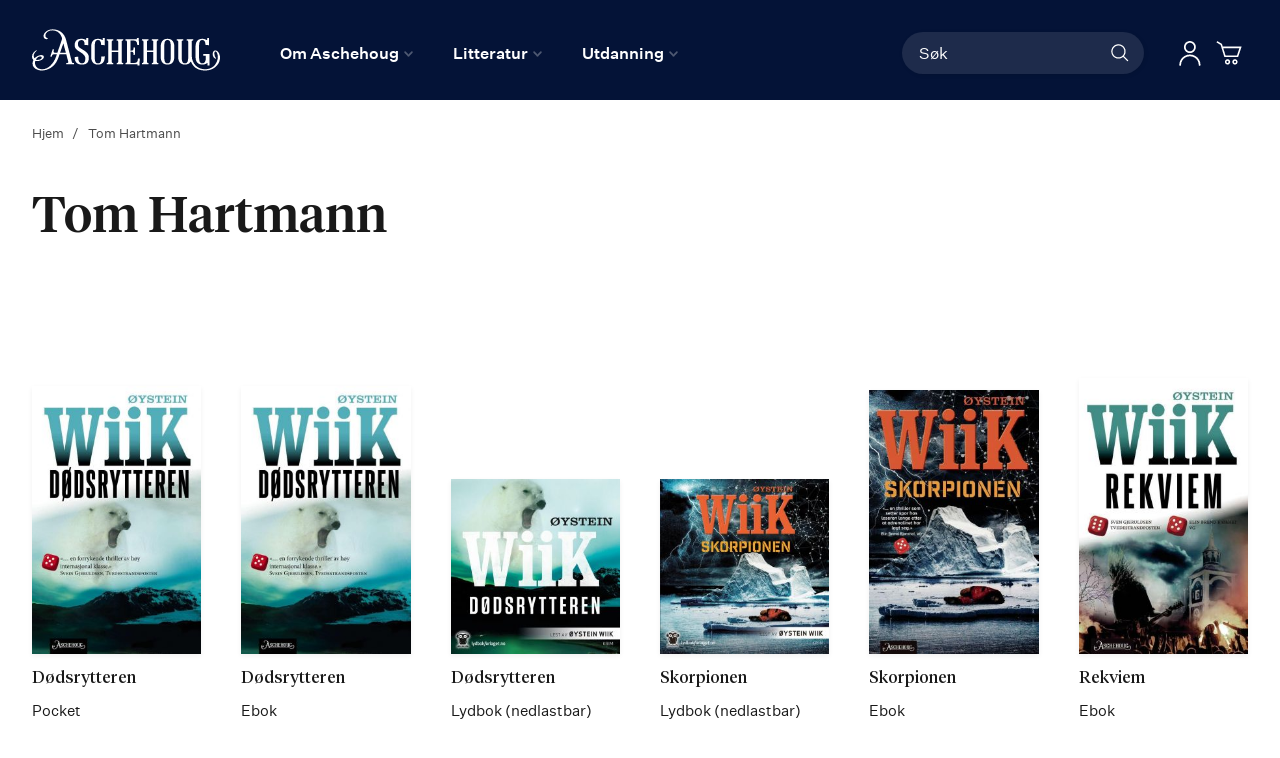

--- FILE ---
content_type: text/html; charset=UTF-8
request_url: https://aschehoug.no/series/index/index/view/7037/
body_size: 29238
content:
<!doctype html>
<html lang="nb">
    <head >
        <script>
    var BASE_URL = 'https\u003A\u002F\u002Faschehoug.no\u002F';
    var require = {
        'baseUrl': 'https\u003A\u002F\u002Faschehoug.no\u002Fstatic\u002Fversion1764687929\u002Ffrontend\u002FConvert\u002Fugla\u002Fnb_NO'
    };</script>        <meta charset="utf-8"/>
<meta name="title" content="Tom Hartmann"/>
<meta name="keywords" content="Aschehoug Forlag"/>
<meta name="robots" content="INDEX,FOLLOW"/>
<meta name="viewport" content="width=device-width, initial-scale=1"/>
<meta name="format-detection" content="telephone=no"/>
<title>Tom Hartmann</title>
<link  rel="stylesheet" type="text/css"  media="all" href="https://aschehoug.no/static/version1764687929/frontend/Convert/ugla/nb_NO/css/styles.css" />
<link  rel="stylesheet" type="text/css"  media="all" href="https://aschehoug.no/static/version1764687929/frontend/Convert/ugla/nb_NO/Amasty_ShopbyBase/css/swiper.min.css" />
<link  rel="stylesheet" type="text/css"  media="all" href="https://aschehoug.no/static/version1764687929/frontend/Convert/ugla/nb_NO/Clerk_Clerk/css/powerstep.css" />
<link  rel="stylesheet" type="text/css"  media="all" href="https://aschehoug.no/static/version1764687929/frontend/Convert/ugla/nb_NO/Convert_PimcoreBlocks/lib/aos/aos.css" />
<link  rel="stylesheet" type="text/css"  media="all" href="https://aschehoug.no/static/version1764687929/frontend/Convert/ugla/nb_NO/Algolia_AlgoliaSearch/internals/algolia-reset.css" />
<link  rel="stylesheet" type="text/css"  media="all" href="https://aschehoug.no/static/version1764687929/frontend/Convert/ugla/nb_NO/Algolia_AlgoliaSearch/internals/instantsearch.v3.css" />
<link  rel="stylesheet" type="text/css"  media="all" href="https://aschehoug.no/static/version1764687929/frontend/Convert/ugla/nb_NO/RedChamps_ModalBox/css/modal.css" />
<link  rel="stylesheet" type="text/css"  media="all" href="https://aschehoug.no/static/version1764687929/frontend/Convert/ugla/nb_NO/RedChamps_ShareCart/css/styles.css" />
<link  rel="stylesheet" type="text/css"  media="all" href="https://aschehoug.no/static/version1764687929/frontend/Convert/ugla/nb_NO/Amasty_ShopbyBase/css/source/mkcss/amshopby-base.css" />
<link  rel="stylesheet" type="text/css"  media="all" href="https://aschehoug.no/static/version1764687929/frontend/Convert/ugla/nb_NO/Amasty_Shopby/css/source/mkcss/amshopby.css" />
<link  rel="stylesheet" type="text/css"  media="all" href="https://aschehoug.no/static/version1764687929/frontend/Convert/ugla/nb_NO/Amasty_ShopbyBrand/css/source/mkcss/ambrands.css" />
<link  rel="stylesheet" type="text/css"  media="all" href="https://aschehoug.no/static/version1764687929/frontend/Convert/ugla/nb_NO/Amasty_GdprCookie/css/source/mkcss/amgdprcookie.min.css" />
<script  type="text/javascript"  src="https://aschehoug.no/static/version1764687929/frontend/Convert/ugla/nb_NO/requirejs/require.js"></script>
<script  type="text/javascript"  src="https://aschehoug.no/static/version1764687929/frontend/Convert/ugla/nb_NO/mage/requirejs/mixins.js"></script>
<script  type="text/javascript"  src="https://aschehoug.no/static/version1764687929/frontend/Convert/ugla/nb_NO/requirejs-config.js"></script>
<script  type="text/javascript"  src="https://aschehoug.no/static/version1764687929/frontend/Convert/ugla/nb_NO/js/modernizr-custom.js"></script>
<script  type="text/javascript"  src="https://aschehoug.no/static/version1764687929/frontend/Convert/ugla/nb_NO/Algolia_AlgoliaSearch/internals/common.js"></script>
<script  type="text/javascript"  src="https://aschehoug.no/static/version1764687929/frontend/Convert/ugla/nb_NO/Algolia_AlgoliaSearch/autocomplete.js"></script>
<script  type="text/javascript"  src="https://aschehoug.no/static/version1764687929/frontend/Convert/ugla/nb_NO/Algolia_AlgoliaSearch/insights.js"></script>
<script  type="text/javascript"  src="https://aschehoug.no/static/version1764687929/frontend/Convert/ugla/nb_NO/Convert_AlgoliaSearchAmastyLabels/internals/common.js"></script>
<script  type="text/javascript"  src="https://aschehoug.no/static/version1764687929/frontend/Convert/ugla/nb_NO/Convert_AlgoliaSearchSwatches/internals/common.js"></script>
<script  type="text/javascript"  src="https://aschehoug.no/static/version1764687929/frontend/Convert/ugla/nb_NO/Convert_AlgoliaSearchFormatPrice/internals/common.js"></script>
<script  type="text/javascript"  src="https://aschehoug.no/static/version1764687929/frontend/Convert/ugla/nb_NO/Convert_AuthorAlgolia/internals/common.js"></script>
<script  type="text/javascript"  src="https://aschehoug.no/static/version1764687929/frontend/Convert/ugla/nb_NO/Convert_AlgoliaSearchBrand/internals/common.js"></script>
<script  type="text/javascript"  src="https://aschehoug.no/static/version1764687929/frontend/Convert/ugla/nb_NO/Convert_AlgoliaSearchProducts/internals/common.js"></script>
<script  type="text/javascript"  src="https://aschehoug.no/static/version1764687929/frontend/Convert/ugla/nb_NO/Algolia_AlgoliaSearch/js/internals/common.js"></script>
<script  type="text/javascript"  src="https://aschehoug.no/static/version1764687929/frontend/Convert/ugla/nb_NO/RedChamps_ShareCart/js/cart-share.js"></script>
<link  rel="stylesheet" href="//vjs.zencdn.net/7.1.0/video-js.css" />
<link  rel="icon" type="image/x-icon" href="https://aschehoug.no/media/favicon/stores/2/Ugla_svart_rgb_2021_1.png" />
<link  rel="shortcut icon" type="image/x-icon" href="https://aschehoug.no/media/favicon/stores/2/Ugla_svart_rgb_2021_1.png" />
<script type="text/javascript">
!function(){var e=window.rudderanalytics=window.rudderanalytics||[];e.methods=["load","page","track","identify","alias","group","ready","reset","getAnonymousId","setAnonymousId","getUserId","getUserTraits","getGroupId","getGroupTraits","startSession","endSession"],e.factory=function(t){return function(){e.push([t].concat(Array.prototype.slice.call(arguments)))}};for(var t=0;t<e.methods.length;t++){var r=e.methods[t];e[r]=e.factory(r)}e.loadJS=function(e,t){var r=document.createElement("script");r.type="text/javascript",r.async=!0,r.src="https://cdn.rudderlabs.com/v1.1/rudder-analytics.min.js";var a=document.getElementsByTagName("script")[0];a.parentNode.insertBefore(r,a)},e.loadJS(),
e.load("2Rp8OFVrrWquFa3juksMOypvFcs","https://aschehougokk.dataplane.rudderstack.com"),
e.page()}();
</script>





<meta name= "facebook-domain-verification" content="ub7nlf9xi84z7e3a2qy3kxygiqbsaj">
<meta name="google-site-verification" content="MV_RiLFnsJCTzpwkYKWGdXQwLYp0qaX30W9Mvfnq8f8" />            <script type="text/x-magento-init">
        {
            "*": {
                "Magento_PageCache/js/form-key-provider": {}
            }
        }
    </script>
            <!-- GOOGLE TAG MANAGER -->
            <script type="text/x-magento-init">
            {
                "*": {
                    "Magento_GoogleTagManager/js/google-tag-manager": {
                        "isCookieRestrictionModeEnabled": 0,
                        "currentWebsite": 1,
                        "cookieName": "user_allowed_save_cookie",
                        "gtmAccountId": "GTM\u002DPTJRF59",
                        "storeCurrencyCode": "NOK",
                        "ordersData": []                    }
                }
            }
            </script>
            <!-- END GOOGLE TAG MANAGER -->
            <script>
    window.clerkConfig = {"action":"https:\/\/aschehoug.no\/checkout\/cart\/add\/","formKey":"7MRIgXRreiZvuYNM"};
    ['afterCall','beforeRender','afterRender','onError'].forEach(function(callbackName){
        if (typeof window['clerk.' + callbackName] !== "function") {
            window['clerk.' + callbackName] = function (data) {}
        }
    });
</script>
<script>
    window.convertCustomMenu = {"isMenuOpenOnClick":true};
</script><script>
    define('VimeoPlayer', ['vimeoAPI'], function (VimeoPlayer) {
    	if (window.Vimeo === undefined) {
    		window.Vimeo = {
    			Player: VimeoPlayer
    		}
    	}
    });
</script>
<!--
/*
 * @author Convert Team
 * @copyright Copyright (c) Convert (https://www.convert.no/)
 */
-->

<script>
    requirejs([
            'https://cdn-cookieyes.com/client_data/48987c2d8eaebab1fed2a6d5/script.js',
        ], function (vimeoCDN) {
            console.log("connected -> { https://cdn-cookieyes.com/client_data/48987c2d8eaebab1fed2a6d5/script.js }")
        });
</script>
<script type="text&#x2F;javascript" src="https&#x3A;&#x2F;&#x2F;chimpstatic.com&#x2F;mcjs-connected&#x2F;js&#x2F;users&#x2F;6bfb1e5d5409f016134282b16&#x2F;0beef6b29f91e70812956301b.js" defer="defer">
</script><link rel="stylesheet" type="text/css" media="all" href="https://maxcdn.bootstrapcdn.com/font-awesome/latest/css/font-awesome.min.css"/><script src="https://cdnjs.cloudflare.com/polyfill/v3/polyfill.min.js?features=default%2CArray.prototype.includes%2CPromise" crossorigin="anonymous"></script>
<script>
    
	window.algoliaConfig = {"instant":{"enabled":true,"selector":".page-container","isAddToCartEnabled":true,"addToCartParams":{"action":"https:\/\/aschehoug.no\/checkout\/cart\/add\/uenc\/aHR0cHM6Ly9hc2NoZWhvdWcubm8vc2VyaWVzL2luZGV4L2luZGV4L3ZpZXcvNzAzNy8%2C\/","formKey":"7MRIgXRreiZvuYNM"},"infiniteScrollEnabled":false,"urlTrackedParameters":["query","attribute:*","index","page"],"isShowProductOptions":true,"swatchesData":{"language_code":{"attribute_id":"203","attribute_code":"language_code","attribute_label":"Spr\u00e5k","view_type":"visual","options":{"Bokm\u00e5l":{"swatch_id":"1","option_id":"13","store_id":"0","type":"3","value":null,"isTextSwatch":false,"isColorSwatch":false,"isImageSwatch":false},"Nynorsk":{"swatch_id":"2","option_id":"14","store_id":"0","type":"3","value":null,"isTextSwatch":false,"isColorSwatch":false,"isImageSwatch":false},"Engelsk":{"swatch_id":"3","option_id":"15","store_id":"0","type":"3","value":null,"isTextSwatch":false,"isColorSwatch":false,"isImageSwatch":false}}}},"sections":[{"name":"products","title":"B\u00f8ker","visibleHitsCount":"48","index_name":"asche_aschehoug_store_view_products"},{"name":"pages","title":"Artikler","visibleHitsCount":"48","index_name":"asche_aschehoug_store_view_pages"},{"name":"authors","title":"Forfattere","visibleHitsCount":"48","index_name":"asche_aschehoug_store_view_authors"}],"hasSections":true,"productSectionTitle":"B\u00f8ker","sectionsNoProducts":[{"name":"pages","title":"Artikler","visibleHitsCount":"48","index_name":"asche_aschehoug_store_view_pages"},{"name":"authors","title":"Forfattere","visibleHitsCount":"48","index_name":"asche_aschehoug_store_view_authors"}],"sectionsDisplayMode":"tabs","sectionsIsTabs":true},"autocomplete":{"enabled":false,"selector":".algolia-search-input","sections":[{"name":"pages","label":"Pages","hitsPerPage":"2"}],"nbOfProductsSuggestions":6,"nbOfCategoriesSuggestions":2,"nbOfQueriesSuggestions":0,"isDebugEnabled":false},"landingPage":{"query":"","configuration":"[]"},"extensionVersion":"3.2.0","applicationId":"6OU8SG3HKU","indexName":"asche_aschehoug_store_view","apiKey":"[base64]","attributeFilter":[],"facets":[{"attribute":"price","type":"slider","label":"Pris","searchable":"2","create_rule":"2"},{"attribute":"categories","type":"conjunctive","label":"Kategorier","searchable":"1","create_rule":"2"},{"attribute":"language_code","type":"conjunctive","label":"Spr\u00e5k","searchable":"1","create_rule":"2","swatches":{"attribute_id":"203","attribute_code":"language_code","attribute_label":"Spr\u00e5k","view_type":"images-labels","options":{"Bokm\u00e5l":{"swatch_id":"1","option_id":"13","store_id":"0","type":"3","value":null,"isTextSwatch":false,"isColorSwatch":false,"isImageSwatch":false},"Nynorsk":{"swatch_id":"2","option_id":"14","store_id":"0","type":"3","value":null,"isTextSwatch":false,"isColorSwatch":false,"isImageSwatch":false},"Engelsk":{"swatch_id":"3","option_id":"15","store_id":"0","type":"3","value":null,"isTextSwatch":false,"isColorSwatch":false,"isImageSwatch":false}}}},{"attribute":"authors_name","type":"disjunctive","label":"Forfatter","searchable":"1","create_rule":"2"},{"attribute":"subtitle","type":"conjunctive","label":"Subtitle","searchable":"1","create_rule":"2"}],"areCategoriesInFacets":true,"hitsPerPage":12,"sortingIndices":[{"attribute":"coming_for_sale","sort":"desc","sortLabel":"Nyeste f\u00f8rst","name":"asche_aschehoug_store_view_products_coming_for_sale_desc","label":"Nyeste f\u00f8rst","ranking":["desc(coming_for_sale)","typo","geo","words","filters","proximity","attribute","exact","custom"]}],"isSearchPage":false,"isCategoryPage":false,"isLandingPage":false,"removeBranding":false,"productId":null,"priceKey":".NOK.group_0","currencyCode":"NOK","currencySymbol":"kr","priceFormat":{"pattern":"%s\u00a0kr","precision":0,"requiredPrecision":0,"decimalSymbol":",","groupSymbol":"\u00a0","groupLength":3,"integerRequired":false},"maxValuesPerFacet":10,"autofocus":false,"request":{"query":"","refinementKey":"","refinementValue":"","categoryId":"","landingPageId":"","path":"","level":""},"showCatsNotIncludedInNavigation":true,"showSuggestionsOnNoResultsPage":true,"baseUrl":"https:\/\/aschehoug.no","popularQueries":["test","test\"\n                }\n            }\n        }\n    <\/script>\n<\/div>"],"useAdaptiveImage":false,"urls":{"logo":"https:\/\/aschehoug.no\/static\/version1764687929\/frontend\/Convert\/ugla\/nb_NO\/Algolia_AlgoliaSearch\/images\/search-by-algolia.svg"},"ccAnalytics":{"enabled":false,"ISSelector":".ais-hits--item a.result, .ais-infinite-hits--item a.result","conversionAnalyticsMode":null,"addToCartSelector":".action.primary.tocart","orderedProductIds":[]},"isPersonalizationEnabled":false,"personalization":{"enabled":false,"viewedEvents":{"viewProduct":{"eventName":"Viewed Product","enabled":false,"method":"viewedObjectIDs"}},"clickedEvents":{"productClicked":{"eventName":"Product Clicked","enabled":false,"selector":".ais-Hits-item a.result, .ais-InfiniteHits-item a.result","method":"clickedObjectIDs"},"productRecommended":{"eventName":"Recommended Product Clicked","enabled":false,"selector":".products-upsell .product-item","method":"clickedObjectIDs"}},"filterClicked":{"eventName":"Filter Clicked","enabled":false,"method":"clickedFilters"}},"analytics":{"enabled":true,"delay":"3000","triggerOnUiInteraction":"1","pushInitialSearch":"0"},"now":1769385600,"queue":{"isEnabled":true,"nbOfJobsToRun":25,"retryLimit":3,"nbOfElementsPerIndexingJob":300},"isPreventBackendRenderingEnabled":false,"areOutOfStockOptionsDisplayed":false,"translations":{"to":"til","or":"eller","go":"Go","popularQueries":"You can try one of the popular search queries","seeAll":"See all products","allDepartments":"All departments","seeIn":"See products in","orIn":"or in","noProducts":"Vi fant ingen treff i s\u00f8ket","noResults":"Ingen resultater","refine":"Filtrer","selectedFilters":"Valgte filtre","clearAll":"Fjern alle filtere","previousPage":"Forrige","nextPage":"Neste","searchFor":"Search for products","relevance":"Velg sortering","categories":"Kategorier","products":"Produkter","searchBy":"Search by","searchForFacetValuesPlaceholder":"S\u00f8k","showMore":"Vis flere","priceFormat":{"From":"Fra"},"sections":{"extraTitle":{"pages":"S\u00f8keresultater i innhold","products":"S\u00f8keresultater i produkter"},"showMoreSection":{"pages":"Vis alle resultater i innhold","showLess":"Vis mindre"}}},"author":{"abbr":{"translator":"ov.","editor":"red.","chief_editor":"red.","illustrator":"ill.","reader":"reader","photographer":"photographer"}},"convert_verk":{"enabled":false},"autofocusSelector":"form:not(#search_mini_form) input[type!=hidden]:first","autofocusNotSelector":"footer input","brand":{"enabled":false}};
</script>
<script>
    requirejs([
        'underscore',
        'algolia.swatchRenderer'
    ],function(
        _,
        swatchRenderer
    ) {
        algolia.registerHook("beforeWidgetInitialization", function(allWidgetConfiguration, algoliaBundle) {
            if (allWidgetConfiguration.refinementList) {
                var facetSettings = window.algoliaConfig.facets;
                algoliaBundle.$.each(allWidgetConfiguration.refinementList, function(key, config) {
                    var filterConfig = _.find(facetSettings, {
                        'attribute': config.attribute
                    });

                    if (filterConfig && filterConfig.swatches !== undefined) {
                        allWidgetConfiguration.refinementList[key] = swatchRenderer(config, filterConfig);
                    }
                });
            }

            return allWidgetConfiguration;
        });
    });
</script><script>
    requirejs([
        'jquery',
        'algoliaBundle',
    ], function($, algoliaBundle) {
        algolia.registerHook("beforeWidgetInitialization", function(allWidgetConfiguration) {
            if (algoliaConfig.autofocus) {
                var instant_selector = !algoliaConfig.autocomplete.enabled ? algoliaConfig.autocomplete.selector : "#instant-search-bar";
                var input = $(instant_selector)[0];
                setTimeout(function() {
                    $(input).focus();
                }, 100);
            }
            return allWidgetConfiguration;
        });
    });
</script><!--
/*
 * @author Convert Team
 * @copyright Copyright (c) Convert (https://www.convert.no/)
 */
-->
<script>
    requirejs([
        'algoliaBundle',
        'algoliaSectionWidget',
        'algoliaSectionTabsWidget',
        'algoliaSectionPagination',
        'mage/translate'
    ], function (algoliaBundle, sectionWiget, sectionTabsWidget, pagination, $t) {
        var oldWidgetInitialization,
            translations = window.algoliaConfig.translations.sections,
            $ = algoliaBundle.$;

        if (typeof algoliaHookBeforeWidgetInitialization === 'function') {
            oldWidgetInitialization = algoliaHookBeforeWidgetInitialization;
        }

        algoliaHookBeforeWidgetInitialization = function (allWidgetConfiguration) {
            if (typeof oldWidgetInitialization == 'function') {
                allWidgetConfiguration = oldWidgetInitialization(allWidgetConfiguration);
            }

            //Sections
            if (window.algoliaConfig.instant.hasSections) {
                var sectionConfig = {};

                $.each(window.algoliaConfig.instant.sections, function (key, section) {
                    var $emptyTemplateContainer = $('#instant-' + section.name + '-empty-template');
                    sectionConfig[section.name] = {
                        config: section,
                        container: '#instant-search-' + section.name + '-container',
                        headerContainer: '#section-' + section.name + '-header',
                        indexName: section.index_name,
                        templates: {
                            header: $('#instant-section-header-template').html(),
                            item: $('#instant-' + section.name + '-hit-template').html(),
                            empty: $emptyTemplateContainer.length ? $emptyTemplateContainer.html() : undefined,
                            showMore: {
                                active: '<span class="text">' + translations.showMoreSection[section.name] + '</span> <span class="count">({{moreCnt}})</span>',
                                inactive: '<span class="text">' + translations.showMoreSection.showLess + '</span>'
                            }
                        },
                        // TODO: extract cms-page specific rendering to mixin
                        showMore: section.visibleHitsCount
                    };

                    var sectionSearch = algoliaBundle.instantsearch({
                        indexName: section.index_name,
                        searchClient: algoliaBundle.algoliasearch(window.algoliaConfig.applicationId, window.algoliaConfig.apiKey),
                    });

                    sectionSearch.addWidgets([algoliaBundle.instantsearch.widgets.configure({
                        hitsPerPage: section.visibleHitsCount,
                    })]);

                    sectionSearch.addWidgets([algoliaBundle.instantsearch.widgets.hits({
                        container: '#instant-search-' + section.name + '-container',
                    })]);

                    if (algoliaPaginationConfig.enablePagination && algoliaPaginationConfig.enablePagination.indexOf(section.name) !== -1) {
                        var paginationConf = algoliaBundle.$.extend({}, allWidgetConfiguration.pagination, {
                            container: '#instant-search-' + section.name + '-pagination-container',
                            transformData: pagination.transformData,
                            padding: Math.floor(algoliaPaginationConfig.frame / 2),
                            pageSize: section.visibleHitsCount,
                            labels: {
                                previous: $t('Previous'),
                                next: $t('Next')
                            }
                        });
                        var customPagination = algoliaBundle.instantsearch.connectors.connectPagination(pagination.paginationRenderFn);
                        sectionSearch.addWidgets([customPagination(paginationConf)]);
                    }

                    sectionConfig[section.name].search = sectionSearch;
                    if (allWidgetConfiguration.index === undefined) {
                        allWidgetConfiguration.index = [];
                    }
                });

                if (window.algoliaConfig.instant.sectionsIsTabs) {
                    allWidgetConfiguration.custom.push(
                        sectionTabsWidget({
                            sections: window.algoliaConfig.instant.sections,
                            sectionConfig: sectionConfig,
                            stats: {
                                container: '#algolia-products-stats',
                                templates: {
                                    body: $('#instant-section-stats-template').html()
                                }
                            }
                        })
                    );
                    if (algoliaPaginationConfig.enablePagination && algoliaPaginationConfig.enablePagination.indexOf('products') === -1) {
                        delete allWidgetConfiguration.pagination;
                    }
                } else {
                    // stacked sections
                    $.each(window.algoliaConfig.instant.sectionsNoProducts, function (key, section) {
                        allWidgetConfiguration.custom.push(
                            sectionWiget(sectionConfig[section.name])
                        );
                    });
                }
            }

            return allWidgetConfiguration;
        }
    });
</script>
<script type="text/x-magento-init">
{
    "*": {
        "Convert_CollectionAlgolia/js/configuration": {}
    }
}
</script>
<script>
    requirejs([
        'jquery',
        'mage/utils/wrapper',
        'algoliaBundle',
        'jquery.tinyEqualizer'
    ], function($, wrapper, algoliaBundle) {
        var isNewAPI = (typeof algolia !== 'undefined' &&
                        typeof algolia.registerHook === 'function'),
            beforeWidgetInitialization,
            beforeInstantsearchInit,
            afterInstantsearchInit;

        function handleInputCrossAutocomplete(input) {
            if (input.val().length > 0) {
                input.closest('#algolia-searchbox').find('.clear-query-autocomplete').show();
                input.closest('#algolia-searchbox').find('.magnifying-glass').hide();
            }
            else {
                input.closest('#algolia-searchbox').find('.clear-query-autocomplete').hide();
                input.closest('#algolia-searchbox').find('.magnifying-glass').show();
            }
        }

        beforeWidgetInitialization = function(allWidgetConfiguration) {
            if (!algoliaConfig.autocomplete.enabled && $.isPlainObject(allWidgetConfiguration.searchBox)) {
                allWidgetConfiguration.searchBox = $.extend(
                    allWidgetConfiguration.searchBox, {
                        reset: false,
                        magnifier: false
                    }
                );
            }

            if ($.isArray(allWidgetConfiguration.rangeSlider)) {
                $.each(allWidgetConfiguration.rangeSlider, function (i, rangeSlider) {
                    if ($.isPlainObject(rangeSlider) && !$.isPlainObject(rangeSlider.pips)) {
                        allWidgetConfiguration.rangeSlider[i].pips = true;
                    }
                });
            }

            return allWidgetConfiguration;
        };

        beforeInstantsearchInit = function(instantsearchOptions) {
            var lastQuery = '';
            if (typeof instantsearchOptions.searchFunction === 'function') {
                instantsearchOptions.searchFunction = wrapper.wrap(instantsearchOptions.searchFunction, function (originalAction, helper) {
                    $(document).trigger("algolia.search", helper);
                    originalAction(helper);
                    if (helper.state.query !== '') {
                        lastQuery = helper.state.query;
                        if (window.SgyIAS !== undefined) {
                           window.SgyIAS.inited = false;
                           window.SgyIAS.destroy ? window.SgyIAS.destroy() : window.ias.destroy();
                        }
                    }
                    if (helper.state.query === '' && !algoliaConfig.isSearchPage) {
                        setTimeout(function () {
                            $.tinyEqualizer.reflow();
                            if (lastQuery !== '' && window.SgyIAS !== undefined && !window.SgyIAS.inited) {
                                window.SgyIAS.inited = true;
                                window.SgyIAS.init();
                            }
                        }, 500);
                    }
                });
            }
            return instantsearchOptions;
        };

        afterInstantsearchStart = function(search) {
            search.on('render', function () {
                setTimeout(function(){
                    $.tinyEqualizer.reflow();
                }, 500);

                if (algoliaConfig.autofocus === false && search.helper.state.query.length === 0 &&  $('input:focus').length === 0) {
                    setTimeout(function() {
                        $('input[autofocus]').focus();
                    }, 100);
                }
            });

            if (!algoliaConfig.autocomplete.enabled) {
                $(document).on('input', algoliaConfig.autocomplete.selector, function () {
                    handleInputCrossAutocomplete($(this));
                });

                if (search.helper.state.query.length !== 0) {
                    handleInputCrossAutocomplete($(algoliaConfig.autocomplete.selector))
                }
            }

            return search;
        };

        if (isNewAPI) {
            algolia.registerHook("beforeWidgetInitialization", beforeWidgetInitialization);

            algolia.registerHook("beforeInstantsearchInit", beforeInstantsearchInit);
            algolia.registerHook("afterInstantsearchStart", afterInstantsearchStart);
        } else {
            var oldWidgetInitialization,
                oldAlgoliaHookBeforeInstantsearchInit,
                oldAlgoliaHookAfterInstantsearchStart;

            if (typeof algoliaHookBeforeInstantsearchInit === 'function') {
                oldAlgoliaHookBeforeInstantsearchInit = algoliaHookBeforeInstantsearchInit;
            }

            if (typeof algoliaHookAfterInstantsearchStart === 'function') {
                oldAlgoliaHookAfterInstantsearchStart = algoliaHookAfterInstantsearchStart;
            }

            if (typeof algoliaHookBeforeWidgetInitialization === 'function') {
                oldWidgetInitialization = algoliaHookBeforeWidgetInitialization;
            }

            algoliaHookBeforeWidgetInitialization = function(allWidgetConfiguration) {
                if (typeof oldWidgetInitialization === 'function') {
                    allWidgetConfiguration = oldWidgetInitialization(allWidgetConfiguration);
                }

                return beforeWidgetInitialization(allWidgetConfiguration);
            };

            algoliaHookBeforeInstantsearchInit = function(instantsearchOptions) {
                if (typeof oldAlgoliaHookBeforeInstantsearchInit === 'function') {
                    instantsearchOptions = oldAlgoliaHookAfterInstantsearchStart(instantsearchOptions);
                }
                if (typeof beforeInstantsearchInit === 'function') {
                    instantsearchOptions = beforeInstantsearchInit(instantsearchOptions);
                }
                return instantsearchOptions;
            };

            algoliaHookAfterInstantsearchStart = function(search) {
                if (typeof oldAlgoliaHookAfterInstantsearchStart === 'function') {
                    search = oldAlgoliaHookAfterInstantsearchStart(search);
                }

                return afterInstantsearchStart(search);
            };
        }
    });
</script>
<script type="text/x-magento-init">
{
    "*": {
        "Algolia_AlgoliaSearch/instantsearch": {}
    }
}
</script>    </head>
    <body data-container="body"
          data-mage-init='{"loaderAjax": {}, "loader": { "icon": "https://aschehoug.no/static/version1764687929/frontend/Convert/ugla/nb_NO/images/loader-2.gif"}}'
        id="html-body" class="is-not-sticky series-list-page convert_series-index-index page-layout-1column">
        
<script type="text/x-magento-init">
    {
        "*": {
            "Magento_PageBuilder/js/widget-initializer": {
                "config": {"[data-content-type=\"slider\"][data-appearance=\"default\"]":{"Magento_PageBuilder\/js\/content-type\/slider\/appearance\/default\/widget":false},"[data-content-type=\"map\"]":{"Magento_PageBuilder\/js\/content-type\/map\/appearance\/default\/widget":false},"[data-content-type=\"row\"]":{"Magento_PageBuilder\/js\/content-type\/row\/appearance\/default\/widget":false},"[data-content-type=\"tabs\"]":{"Magento_PageBuilder\/js\/content-type\/tabs\/appearance\/default\/widget":false},"[data-content-type=\"slide\"]":{"Magento_PageBuilder\/js\/content-type\/slide\/appearance\/default\/widget":{"buttonSelector":".pagebuilder-slide-button","showOverlay":"hover","dataRole":"slide"}},"[data-content-type=\"banner\"]":{"Magento_PageBuilder\/js\/content-type\/banner\/appearance\/default\/widget":{"buttonSelector":".pagebuilder-banner-button","showOverlay":"hover","dataRole":"banner"}},"[data-content-type=\"buttons\"]":{"Magento_PageBuilder\/js\/content-type\/buttons\/appearance\/inline\/widget":false},"[data-content-type=\"products\"][data-appearance=\"carousel\"]":{"Magento_PageBuilder\/js\/content-type\/products\/appearance\/carousel\/widget":false}},
                "breakpoints": {"desktop":{"label":"Desktop","stage":true,"default":true,"class":"desktop-switcher","icon":"Magento_PageBuilder::css\/images\/switcher\/switcher-desktop.svg","conditions":{"min-width":"1024px"},"options":{"products":{"default":{"slidesToShow":"5"}}}},"tablet":{"conditions":{"max-width":"1024px","min-width":"768px"},"options":{"products":{"default":{"slidesToShow":"4"},"continuous":{"slidesToShow":"3"}}}},"mobile":{"label":"Mobile","stage":true,"class":"mobile-switcher","icon":"Magento_PageBuilder::css\/images\/switcher\/switcher-mobile.svg","media":"only screen and (max-width: 768px)","conditions":{"max-width":"768px","min-width":"640px"},"options":{"products":{"default":{"slidesToShow":"3"}}}},"mobile-small":{"conditions":{"max-width":"640px"},"options":{"products":{"default":{"slidesToShow":"2"},"continuous":{"slidesToShow":"1"}}}}}            }
        }
    }
</script>

<div class="cookie-status-message" id="cookie-status">
    The store will not work correctly in the case when cookies are disabled.</div>
<script type="text/x-magento-init">
    {
        "*": {
            "cookieStatus": {}
        }
    }
</script>

<script type="text/x-magento-init">
    {
        "*": {
            "mage/cookies": {
                "expires": null,
                "path": "\u002F",
                "domain": "",
                "secure": false,
                "lifetime": "3600"
            }
        }
    }
</script>
    <noscript>
        <div class="message global noscript">
            <div class="content">
                <p>
                    <strong>JavaScript seems to be disabled in your browser.</strong>
                    <span>
                        For the best experience on our site, be sure to turn on Javascript in your browser.                    </span>
                </p>
            </div>
        </div>
    </noscript>
<script>    require.config({
        map: {
            '*': {
                wysiwygAdapter: 'mage/adminhtml/wysiwyg/tiny_mce/tinymce4Adapter'
            }
        }
    });</script><!-- ko scope: 'company' -->
<div class="message company-warning _hidden" data-bind="css: { _hidden: !isCompanyBlocked() }">
<span>
<!-- ko i18n: 'Your company account is blocked and you cannot place orders. If you have questions, please contact your company administrator.' --><!-- /ko -->
</span>
</div>
<!-- /ko -->
<script type="text/x-magento-init">
    {
        "*": {
            "Magento_Ui/js/core/app": {
                "components": {
                    "company": {
                        "component": "Magento_Company/js/view/company",
                        "logoutUrl": "https://aschehoug.no/customer/account/logout/"
                    }
                }
            }
        }
    }
</script>

<script>
    window.cookiesConfig = window.cookiesConfig || {};
    window.cookiesConfig.secure = true;
</script>    <!-- GOOGLE TAG MANAGER -->
    <noscript>
        <iframe src="https://www.googletagmanager.com/ns.html?id=GTM-PTJRF59"
                height="0" width="0" style="display:none;visibility:hidden"></iframe>
    </noscript>
    <!-- END GOOGLE TAG MANAGER -->

<script type="text/x-magento-init">
    {
        "*": {
            "Magento_GoogleTagManager/js/google-tag-manager-cart": {
                "blockNames": ["category.products.list","product.info.upsell","catalog.product.related","checkout.cart.crosssell","search_result_list"],
                "cookieAddToCart": "add_to_cart",
                "cookieRemoveFromCart": "remove_from_cart"
            }
        }
    }
</script>
<script>
    require.config({
        paths: {
            googleMaps: 'https\u003A\u002F\u002Fmaps.googleapis.com\u002Fmaps\u002Fapi\u002Fjs\u003Fv\u003D3\u0026key\u003D'
        },
        config: {
            'Magento_PageBuilder/js/utils/map': {
                style: ''
            },
            'Magento_PageBuilder/js/content-type/map/preview': {
                apiKey: '',
                apiKeyErrorMessage: 'You\u0020must\u0020provide\u0020a\u0020valid\u0020\u003Ca\u0020href\u003D\u0027https\u003A\u002F\u002Faschehoug.no\u002Fadminhtml\u002Fsystem_config\u002Fedit\u002Fsection\u002Fcms\u002F\u0023cms_pagebuilder\u0027\u0020target\u003D\u0027_blank\u0027\u003EGoogle\u0020Maps\u0020API\u0020key\u003C\u002Fa\u003E\u0020to\u0020use\u0020a\u0020map.'
            },
            'Magento_PageBuilder/js/form/element/map': {
                apiKey: '',
                apiKeyErrorMessage: 'You\u0020must\u0020provide\u0020a\u0020valid\u0020\u003Ca\u0020href\u003D\u0027https\u003A\u002F\u002Faschehoug.no\u002Fadminhtml\u002Fsystem_config\u002Fedit\u002Fsection\u002Fcms\u002F\u0023cms_pagebuilder\u0027\u0020target\u003D\u0027_blank\u0027\u003EGoogle\u0020Maps\u0020API\u0020key\u003C\u002Fa\u003E\u0020to\u0020use\u0020a\u0020map.'
            },
        }
    });
</script>

<script>
    require.config({
        shim: {
            'Magento_PageBuilder/js/utils/map': {
                deps: ['googleMaps']
            }
        }
    });
</script>
<div class="widget block block-static-block">
    </div>
<div class="off-canvas-wrapper">
    <div class="off-canvas-wrapper-inner" data-off-canvas-wrapper>

        <div class="off-canvas-content" data-off-canvas-content>
            <!-- Page content -->
            <div class="page-wrapper"><header class="page-header"><div class="header content">
<a href="#maincontent" class="skipLink" tabindex="1">Til hovedinnhold</a>

<div class="sticky-mm hide-for-large" tabindex="-1">
    <nav class="tab-bar">
        <section class="left-side">
            <button class="nav-toggle" data-toggle="off-сanvas-left" title="Toggle Nav"><span>Toggle Nav</span></button>
        </section>

        <section class="middle-side">
            <a class="logo" tabindex="2" href="https://aschehoug.no/" title="Aschehoug logo">
    <img src="https://aschehoug.no/static/version1764687929/frontend/Convert/ugla/nb_NO/images/logo.svg"
         alt="Aschehoug logo"
                      />
</a>
        </section>

        <section class="right-side">
            <div class="link authorization-link loggedout" data-label="eller">
    <a title="Logg inn" href="https://aschehoug.no/customer/account/login/referer/aHR0cHM6Ly9hc2NoZWhvdWcubm8vc2VyaWVzL2luZGV4L2luZGV4L3ZpZXcvNzAzNy8%2C/">
        Logg inn    </a>
</div>            
<div class="minicart minicart-wrapper">
    <a class="action showcart" href="https://aschehoug.no/checkout/cart/"
       data-bind="scope: 'minicart_content'; " title="Handlekurv">
        <!-- ko wrapperCss: { 'has-item' : !!getCartParam('summary_count') } --><!-- /ko -->
        <span class="text">Handlekurv</span>
        <span class="counter qty empty"
              data-bind="css: { empty: !!getCartParam('summary_count') == false }, blockLoader: isLoading">
            <span class="counter-number"><!-- ko text: getCartParam('summary_count') --><!-- /ko --></span>
        </span>
    </a>
</div>
            <button class="mobile-search-icon" title="Søk"><span>Søk</span></button>
        </section>
    </nav>
</div>

<div class="header-row-custom show-for-large">
    <div class="sticky-header-row">
        <a class="logo" tabindex="2" href="https://aschehoug.no/" title="Aschehoug logo">
    <img src="https://aschehoug.no/static/version1764687929/frontend/Convert/ugla/nb_NO/images/logo.svg"
         alt="Aschehoug logo"
                      />
</a>

        <div class="nav-search-wrapper">
                                    
            <div class="top-nav-wrapper">
                <div class="top-nav-search-sticky-row">
                        <div class="sections nav-sections">
                <div class="section-items nav-sections-items"
             data-mage-init='{"tabs":{"openedState":"active"}}'>
                                            <div class="section-item-title nav-sections-item-title"
                     data-role="collapsible">
                    <a class="nav-sections-item-switch"
                       data-toggle="switch" href="#store.menu">
                        Meny                    </a>
                </div>
                <div class="section-item-content nav-sections-item-content"
                     id="store.menu"
                     data-role="content">
                    
<nav class="navigation" data-action="navigation">
    <ul data-mage-init='{"menu":{"expanded":true, "position":{"my":"left top","at":"left bottom"}}}'>
        <li  class="level0 nav-1 first level-top menu-item-home"><a href="https://aschehoug.no/"  class="level-top"  ><span class="icon-text"><span>Hjem</span></span></a></li><li  class="level0 nav-2 category-item level-top parent"><a href="https://aschehoug.no/omaschehoug"  class="level-top"  ><span class="icon-text"><span>Om Aschehoug</span></span></a><ul class="level0 submenu"><li  class="level1 nav-2-1 first category-all"><a href="https://aschehoug.no/omaschehoug"  ><span class="icon-text"><span>Se alle Om Aschehoug</span></span></a></li><li  class="level1 nav-2-2 category-item"><a href="https://aschehoug.no/om-aschehoug/om-aschehoug-forlag"  ><span class="icon-text"><span>Om Aschehoug</span></span></a></li><li  class="level1 nav-2-3 category-item"><a href="https://historien.aschehoug.no/"  ><span class="icon-text"><span>Vår historie</span></span></a></li><li  class="level1 nav-2-4 category-item"><a href="https://aschehoug.no/om-aschehoug/priser-og-legater"  ><span class="icon-text"><span>Priser og legater</span></span></a></li><li  class="level1 nav-2-5 category-item last"><a href="https://www.mynewsdesk.com/no/aschehoug"  ><span class="icon-text"><span>Presse</span></span></a></li></ul></li><li  class="level0 nav-3 category-item level-top parent"><a href="https://aschehoug.no/litteratur"  class="level-top"  ><span class="icon-text"><span>Litteratur</span></span></a><ul class="level0 submenu"><li  class="level1 nav-3-1 first category-all"><a href="https://aschehoug.no/litteratur"  ><span class="icon-text"><span>Se alle Litteratur</span></span></a></li><li  class="level1 nav-3-2 category-item"><a href="https://aschehoug.no/litteratur/arets-debutanter"  ><span class="icon-text"><span>Årets debutanter</span></span></a></li><li  class="level1 nav-3-3 category-item"><a href="https://aschehoug.no/varens-nye-boker-2026"  ><span class="icon-text"><span>Vårens nye bøker</span></span></a></li><li  class="level1 nav-3-4 category-item"><a href="https://aschehoug.no/skjonnlitteratur"  ><span class="icon-text"><span>Skjønnlitteratur</span></span></a></li><li  class="level1 nav-3-5 category-item"><a href="https://aschehoug.no/krim"  ><span class="icon-text"><span>Krim</span></span></a></li><li  class="level1 nav-3-6 category-item"><a href="https://aschehoug.no/sakprosa"  ><span class="icon-text"><span>Sakprosa</span></span></a></li><li  class="level1 nav-3-7 category-item"><a href="https://aschehoug.no/barneboker?cat=132"  ><span class="icon-text"><span>Barnebøker</span></span></a></li><li  class="level1 nav-3-8 category-item"><a href="https://aschehoug.no/tidsskrifter"  ><span class="icon-text"><span>Tidsskrifter</span></span></a></li><li  class="level1 nav-3-9 category-item is-featured"><a href="https://aschehoug.no/litteratur/bokmagasin"  ><span class="icon-text"><span>Bokmagasin</span></span></a></li><li  class="level1 nav-3-10 category-item is-featured"><a href="https://aschehoug.no/forfattere/vaare-forfattere"  ><span class="icon-text"><span>Forfattere</span></span></a></li><li  class="level1 nav-3-11 category-item last"><a href="https://aschehoug.no//om-aschehoug/send-inn-manus"  ><span class="icon-text"><span>Send inn manus</span></span></a></li></ul></li><li  class="level0 nav-4 category-item last level-top parent"><a href="https://aschehoug.no/undervisning"  class="level-top"  ><span class="icon-text"><span>Utdanning</span></span></a><ul class="level0 submenu"><li  class="level1 nav-4-1 first category-all"><a href="https://aschehoug.no/undervisning"  ><span class="icon-text"><span>Se alle Utdanning</span></span></a></li><li  class="level1 nav-4-2 category-item"><a href="https://skole.aschehoug.no/"  ><span class="icon-text"><span>Aschehoug Skole</span></span></a></li><li  class="level1 nav-4-3 category-item last"><a href="https://www.universitetsforlaget.no/"  ><span class="icon-text"><span>Universitetsforlaget</span></span></a></li></ul></li>            </ul>
    </nav>                </div>
                                            <div class="section-item-title nav-sections-item-title"
                     data-role="collapsible">
                    <a class="nav-sections-item-switch"
                       data-toggle="switch" href="#store.links">
                        Konto                    </a>
                </div>
                <div class="section-item-content nav-sections-item-content"
                     id="store.links"
                     data-role="content">
                    <!-- Account links -->                </div>
                    </div>
    </div>

                    <div class="top-search-grid-wrapper">
                        <div class="top-search-wrapper">
                            <span class="sticky-search">
                                <span class="action search"></span>
                            </span>
                            <div class="block block-search algolia-search-block">
    <div class="block block-title"><strong>Søk</strong></div>
    <div class="block block-content">
        <form id="search_mini_form"
              action="https://aschehoug.no/catalogsearch/result/"
              method="get">
            <div id="algolia-searchbox">
                <label for="search">Search:</label>

                <input id="search"
                       type="text"
                       name="q"
                       class="input-text algolia-search-input"
                       autocomplete="off"
                       spellcheck="false"
                       autocorrect="off"
                       autocapitalize="off"
                       placeholder="Søk"
                       />

                <span class="clear-cross clear-query-autocomplete"></span>
                <button id="algolia-glass"
                        class="magnifying-glass"
                        type="submit"
                        title="S&#xF8;k"
                        width="24"
                        height="24"></button>
            </div>
        </form>
    </div>
</div>
                            <div class="link authorization-link loggedout" data-label="eller">
    <a title="Logg inn" href="https://aschehoug.no/customer/account/login/referer/aHR0cHM6Ly9hc2NoZWhvdWcubm8vc2VyaWVzL2luZGV4L2luZGV4L3ZpZXcvNzAzNy8%2C/">
        Logg inn    </a>
</div>                            
<div data-block="minicart" class="minicart-wrapper">
    <a class="action showcart" href="https://aschehoug.no/checkout/cart/"
       data-bind="scope: 'minicart_content'" title="Handlekurv">
        <!-- ko wrapperCss: { 'has-item' : !!getCartParam('summary_count') } --><!-- /ko -->
        <span class="text">Handlekurv</span>
        <span class="counter qty empty"
              data-bind="css: { empty: !!getCartParam('summary_count') == false }, blockLoader: isLoading">
            <span class="counter-number"><!-- ko text: getCartParam('summary_count') --><!-- /ko --></span>
            <span class="counter-label">
            <!-- ko if: getCartParam('summary_count') -->
                <!-- ko text: getCartParam('summary_count') --><!-- /ko -->
                <!-- ko i18n: 'items' --><!-- /ko -->
            <!-- /ko -->
            </span>
        </span>
    </a>
        <script>
        window.checkout = {"shoppingCartUrl":"https:\/\/aschehoug.no\/checkout\/cart\/","checkoutUrl":"https:\/\/aschehoug.no\/checkout\/","updateItemQtyUrl":"https:\/\/aschehoug.no\/checkout\/sidebar\/updateItemQty\/","removeItemUrl":"https:\/\/aschehoug.no\/checkout\/sidebar\/removeItem\/","imageTemplate":"Magento_Catalog\/product\/image_with_borders","baseUrl":"https:\/\/aschehoug.no\/","minicartMaxItemsVisible":5,"websiteId":"1","maxItemsToDisplay":10,"storeId":"2","storeGroupId":"1","customerLoginUrl":"https:\/\/aschehoug.no\/customer\/account\/login\/referer\/aHR0cHM6Ly9hc2NoZWhvdWcubm8vc2VyaWVzL2luZGV4L2luZGV4L3ZpZXcvNzAzNy8%2C\/","isRedirectRequired":false,"autocomplete":"off","captcha":{"user_login":{"isCaseSensitive":false,"imageHeight":50,"imageSrc":"","refreshUrl":"https:\/\/aschehoug.no\/captcha\/refresh\/","isRequired":false,"timestamp":1769421716}}};
    </script>
    <script type="text/x-magento-init">
    {
        "[data-block='minicart']": {
            "Magento_Ui/js/core/app": {"components":{"minicart_content":{"children":{"subtotal.container":{"children":{"subtotal":{"children":{"subtotal.totals":{"config":{"display_cart_subtotal_incl_tax":1,"display_cart_subtotal_excl_tax":0,"template":"Magento_Tax\/checkout\/minicart\/subtotal\/totals"},"component":"Magento_Tax\/js\/view\/checkout\/minicart\/subtotal\/totals","children":{"subtotal.totals.msrp":{"component":"Magento_Msrp\/js\/view\/checkout\/minicart\/subtotal\/totals","config":{"displayArea":"minicart-subtotal-hidden","template":"Magento_Msrp\/checkout\/minicart\/subtotal\/totals"}}}}},"component":"uiComponent","config":{"template":"Magento_Checkout\/minicart\/subtotal"}}},"component":"uiComponent","config":{"displayArea":"subtotalContainer"}},"item.renderer":{"component":"Magento_Checkout\/js\/view\/cart-item-renderer","config":{"displayArea":"defaultRenderer","template":"Magento_Checkout\/minicart\/item\/default"},"children":{"item.image":{"component":"Magento_Catalog\/js\/view\/image","config":{"template":"Magento_Catalog\/product\/image","displayArea":"itemImage"}},"checkout.cart.item.price.sidebar":{"component":"uiComponent","config":{"template":"Magento_Checkout\/minicart\/item\/price","displayArea":"priceSidebar"}}}},"extra_info":{"component":"uiComponent","config":{"displayArea":"extraInfo"}},"promotion":{"component":"uiComponent","config":{"displayArea":"promotion"}}},"config":{"itemRenderer":{"default":"defaultRenderer","simple":"defaultRenderer","virtual":"defaultRenderer"},"template":"Magento_Checkout\/minicart\/content"},"component":"Magento_Checkout\/js\/view\/minicart"}},"types":[]}        },
        "*": {
            "Magento_Ui/js/block-loader": "https\u003A\u002F\u002Faschehoug.no\u002Fstatic\u002Fversion1764687929\u002Ffrontend\u002FConvert\u002Fugla\u002Fnb_NO\u002Fimages\u002Fripple.svg"
        }
    }
    </script>
</div>


                        </div>
                    </div>
                </div>
            </div>
        </div>
    </div>
</div>
</div></header><div class="mobile-search-wrapper"><div class="mobile-search-bar">
    <div id="mobile-menu-search">
    </div>
</div></div><div class="page-container"><div class="top-controls-wrapper"><div class="shipping-bar-wrapper">
    <div class="shipping-bar-breadcrumbs">
        <div class="breadcrumbs">
    <ul class="items">
                    <li class="item home">
                            <a href="https://aschehoug.no/"
                   title="Gå til forsiden">
                    Hjem                </a>
                        </li>
                    <li class="item series">
                            <strong>Tom Hartmann</strong>
                        </li>
            </ul>
</div>    </div>
    <div class="shipping-bar-container">
        <div class="shipping-bar-container">
<div class="shipping-bar">
    <div data-bind="scope: 'shipping_bar'">
        <!-- ko if: shippingBar().data_loaded -->
            
                    <!-- /ko -->
    </div>

    <script type="text/x-magento-init">
    {
        "*": {
            "Magento_Ui/js/core/app": {
                "components": {
                    "shipping_bar": {
                        "component": "Convert_ShippingBar/js/shipping-bar"
                    }
                }
            }
        }
    }
    </script>
</div>
</div>    </div>
</div>
</div><div class="widget block block-static-block">
    </div>
<main id="maincontent" class="page-main"><div id="algolia-autocomplete-container"></div><a id="contentarea" tabindex="-1"></a>
<div class="page-title-wrapper">
    <h1 class="page-title"
                >
        <span class="base" data-ui-id="page-title-wrapper" >Tom Hartmann</span>    </h1>
    </div>
<div class="page messages"><div data-placeholder="messages"></div>
<div data-bind="scope: 'messages'">
    <div data-bind="foreach: { data: cookieMessages, as: 'message' }" class="messages">
        <div data-bind="attr: {
            class: 'message-' + message.type + ' ' + message.type + ' message',
            'data-ui-id': 'message-' + message.type
        }">
            <div class="message-wrap">
                <div class="message-text" data-bind="html: message.text"></div>
                <em class="message-close"></em>
            </div>
        </div>
    </div>
    <div data-bind="foreach: { data: messages().messages, as: 'message' }" class="messages">
        <div data-bind="attr: {
            class: 'message-' + message.type + ' ' + message.type + ' message',
            'data-ui-id': 'message-' + message.type
        }">
            <div class="message-wrap">
                <div class="message-text" data-bind="html: message.text"></div>
                <em class="message-close"></em>
            </div>
        </div>
    </div>
</div>
<script type="text/x-magento-init">
    {
        "*": {
            "Magento_Ui/js/core/app": {
                "components": {
                        "messages": {
                            "component": "Magento_Theme/js/view/messages"
                        }
                    }
                }
            }
    }
</script>
</div><div class="columns"><div class="column main"><input name="form_key" type="hidden" value="7MRIgXRreiZvuYNM" /><script type="text/x-magento-init">
    {
        "*": {
            "Magento_Customer/js/section-config": {
                "sections": {"stores\/store\/switch":["*"],"stores\/store\/switchrequest":["*"],"directory\/currency\/switch":["*"],"*":["messages","company"],"customer\/account\/logout":["*","recently_viewed_product","recently_compared_product","persistent"],"customer\/account\/loginpost":["*"],"customer\/account\/createpost":["*"],"customer\/account\/editpost":["*"],"customer\/ajax\/login":["checkout-data","cart","captcha"],"catalog\/product_compare\/add":["compare-products"],"catalog\/product_compare\/remove":["compare-products"],"catalog\/product_compare\/clear":["compare-products"],"sales\/guest\/reorder":["cart","shipping-bar"],"sales\/order\/reorder":["cart","shipping-bar"],"rest\/v1\/requisition_lists":["requisition"],"requisition_list\/requisition\/delete":["requisition"],"requisition_list\/item\/addtocart":["cart"],"checkout\/cart\/add":["cart","directory-data","multicart_message","shipping-bar"],"checkout\/cart\/delete":["cart","shipping-bar"],"checkout\/cart\/updatepost":["cart","shipping-bar"],"checkout\/cart\/updateitemoptions":["cart","shipping-bar"],"checkout\/cart\/couponpost":["cart","shipping-bar"],"checkout\/cart\/estimatepost":["cart","shipping-bar"],"checkout\/cart\/estimateupdatepost":["cart","shipping-bar"],"checkout\/onepage\/saveorder":["cart","checkout-data","last-ordered-items","shipping-bar","customer_downloadable"],"checkout\/sidebar\/removeitem":["cart","shipping-bar"],"checkout\/sidebar\/updateitemqty":["cart","shipping-bar"],"rest\/*\/v1\/carts\/*\/payment-information":["cart","last-ordered-items","captcha","instant-purchase","shipping-bar","customer_downloadable"],"rest\/*\/v1\/guest-carts\/*\/payment-information":["cart","captcha","shipping-bar"],"rest\/*\/v1\/guest-carts\/*\/selected-payment-method":["cart","checkout-data","shipping-bar"],"rest\/*\/v1\/carts\/*\/selected-payment-method":["cart","checkout-data","instant-purchase","shipping-bar"],"customer_order\/cart\/updatefaileditemoptions":["cart"],"checkout\/cart\/updatefaileditemoptions":["cart"],"customer_order\/cart\/advancedadd":["cart"],"checkout\/cart\/advancedadd":["cart"],"checkout\/cart\/removeallfailed":["cart"],"checkout\/cart\/removefailed":["cart"],"customer_order\/cart\/addfaileditems":["cart"],"checkout\/cart\/addfaileditems":["cart"],"customer_order\/sku\/uploadfile":["cart"],"wishlist\/index\/add":["wishlist"],"wishlist\/index\/remove":["wishlist"],"wishlist\/index\/updateitemoptions":["wishlist"],"wishlist\/index\/update":["wishlist"],"wishlist\/index\/cart":["wishlist","cart","shipping-bar"],"wishlist\/index\/fromcart":["wishlist","cart","shipping-bar"],"wishlist\/index\/allcart":["wishlist","cart","shipping-bar"],"wishlist\/shared\/allcart":["wishlist","cart","shipping-bar"],"wishlist\/shared\/cart":["cart","shipping-bar"],"giftregistry\/index\/cart":["cart"],"giftregistry\/view\/addtocart":["cart"],"customer\/address\/*":["instant-purchase"],"customer\/account\/*":["instant-purchase"],"vault\/cards\/deleteaction":["instant-purchase"],"multishipping\/checkout\/overviewpost":["cart","shipping-bar"],"wishlist\/index\/copyitem":["wishlist"],"wishlist\/index\/copyitems":["wishlist"],"wishlist\/index\/deletewishlist":["wishlist","multiplewishlist"],"wishlist\/index\/createwishlist":["multiplewishlist"],"wishlist\/index\/editwishlist":["multiplewishlist"],"wishlist\/index\/moveitem":["wishlist"],"wishlist\/index\/moveitems":["wishlist"],"wishlist\/search\/addtocart":["cart","wishlist"],"rest\/*\/v1\/carts\/*\/po-payment-information":["cart","checkout-data","last-ordered-items"],"purchaseorder\/purchaseorder\/success":["cart","checkout-data","last-ordered-items"],"persistent\/index\/unsetcookie":["persistent"],"quickorder\/sku\/uploadfile\/":["cart"],"review\/product\/post":["review"],"gdpr\/customer\/anonymise":["customer"],"ajaxcart":["cart","shipping-bar"],"kindle\/kindle\/edit":["customer"],"*\/placeorder":["shipping-bar"],"*\/place":["shipping-bar"],"creditsystem\/index\/addcredittocart":["cart"]},
                "clientSideSections": ["checkout-data","cart-data"],
                "baseUrls": ["https:\/\/aschehoug.no\/"],
                "sectionNames": ["messages","customer","compare-products","last-ordered-items","requisition","cart","directory-data","captcha","wishlist","company","company_authorization","negotiable_quote","instant-purchase","loggedAsCustomer","multiplewishlist","purchase_order","persistent","review","multicart_message","shipping-bar","customer_downloadable","recently_viewed_product","recently_compared_product","product_data_storage"]            }
        }
    }
</script>
<script type="text/x-magento-init">
    {
        "*": {
            "Magento_Customer/js/customer-data": {
                "sectionLoadUrl": "https\u003A\u002F\u002Faschehoug.no\u002Fcustomer\u002Fsection\u002Fload\u002F",
                "expirableSectionLifetime": 60,
                "expirableSectionNames": ["cart","persistent"],
                "cookieLifeTime": "3600",
                "updateSessionUrl": "https\u003A\u002F\u002Faschehoug.no\u002Fcustomer\u002Faccount\u002FupdateSession\u002F"
            }
        }
    }
</script>
<script type="text/x-magento-init">
    {
        "*": {
            "Magento_Customer/js/invalidation-processor": {
                "invalidationRules": {
                    "website-rule": {
                        "Magento_Customer/js/invalidation-rules/website-rule": {
                            "scopeConfig": {
                                "websiteId": "1"
                            }
                        }
                    }
                }
            }
        }
    }
</script>
<script type="text/x-magento-init">
    {
        "body": {
            "pageCache": {"url":"https:\/\/aschehoug.no\/page_cache\/block\/render\/view\/7037\/","handles":["default","convert_series_index_index","algolia_search_handle","algolia_search_handle_with_topsearch","shipping_bar"],"originalRequest":{"route":"convert_series","controller":"index","action":"index","uri":"\/series\/index\/index\/view\/7037\/"},"versionCookieName":"private_content_version"}        }
    }
</script>
<script type="text/x-magento-init">
{
    "*": {
        "Magento_Banner/js/model/banner":
            {"sectionLoadUrl":"https:\/\/aschehoug.no\/banner\/ajax\/load\/","cacheTtl":30000}        }
}
</script>
<div id="monkey_campaign" style="display:none;"
     data-mage-init='{"campaigncatcher":{"checkCampaignUrl": "https://aschehoug.no/mailchimp/campaign/check/"}}'>
</div><div data-mage-init='{"feedReport":[]}'></div><div class="widget-product-list block related"><h6></h6>
            <div class="convert-product-category-list">
        <div class="products wrapper list products-list">
                    <ol class="products list items product-items">
                                                    <li class="item product product-item" >                    <div class="product-item-info" data-container="product-grid">
                                                                        <a href="https://aschehoug.no/dodsrytteren" data-tiny-equalizer="product-item-image-category_page_list" class="product photo product-item-photo" tabindex="-1">
                            
<span class="product-image-container product-image-container-12329">
    <span class="product-image-wrapper">
        <img class="product-image-photo"
                        src="https://aschehoug.no/media/catalog/product/cache/c203eb436e643a789d5555f38499f78f/9/7/9788203363177_os_d050acdf89d01bc091c4dc152fccbf76.jpg"
            loading="lazy"
            alt="D&#xF8;dsrytteren"/></span>
</span>

                        </a>
                        <div class="product details product-item-details">
                            <div data-tiny-equalizer="product-item-swatch-category_page_list">
                                                            </div>

                                                        <strong class="product name product-item-name" data-tiny-equalizer="product-item-name__list">
                                
                                <a class="product-item-link"
                                   href="https://aschehoug.no/dodsrytteren">
                                    Dødsrytteren                                </a>
                            </strong>

                            <div data-tiny-equalizer="product-item-attr-list-category_page_list">
                                                            </div>

                            <div class="product-item-detail-format">Pocket</div>

                            <div class="product-price-stock" data-tiny-equalizer="product-item-attr-category_page_list">
                                <div class="price-box price-final_price" data-role="priceBox" data-product-id="12329" data-price-box="product-id-12329">
    

<span class="price-container price-final_price&#x20;tax&#x20;weee"
        >
        <span  id="product-price-12329"                data-price-amount="229"
        data-price-type="finalPrice"
        class="price-wrapper "
    ><span class="price">229 kr</span></span>
        </span>

</div>                                                                    <div class="stock coming-for-sale" title="Tilgjenglighet">
                                        <div>
                                            <span class="come-to-stock-mssg">
                                                Kommer                                             </span>
                                        </div>
                                    </div>
                                                            </div>

                            <div class="product-item-inner">
                                <div class="product actions product-item-actions">
                                    <div class="actions-primary">
                                                                            </div>
                                    <div data-role="add-to-links" class="actions-secondary">
                                                                            </div>
                                </div>
                                                                    <div class="product description product-item-description">
                                                                                <a href="https://aschehoug.no/dodsrytteren" title="Dødsrytteren"
                                           class="action more">Les mer</a>
                                    </div>
                                                            </div>
                        </div>
                    </div>
                                                        </li><li class="item product product-item">                    <div class="product-item-info" data-container="product-grid">
                                                                        <a href="https://aschehoug.no/dodsrytteren-1" data-tiny-equalizer="product-item-image-category_page_list" class="product photo product-item-photo" tabindex="-1">
                            
<span class="product-image-container product-image-container-13909">
    <span class="product-image-wrapper">
        <img class="product-image-photo"
                        src="https://aschehoug.no/media/catalog/product/cache/c203eb436e643a789d5555f38499f78f/9/7/9788203362866_os_d050acdf89d01bc091c4dc152fccbf76.jpg"
            loading="lazy"
            alt="D&#xF8;dsrytteren"/></span>
</span>

                        </a>
                        <div class="product details product-item-details">
                            <div data-tiny-equalizer="product-item-swatch-category_page_list">
                                                            </div>

                                                        <strong class="product name product-item-name" data-tiny-equalizer="product-item-name__list">
                                
                                <a class="product-item-link"
                                   href="https://aschehoug.no/dodsrytteren-1">
                                    Dødsrytteren                                </a>
                            </strong>

                            <div data-tiny-equalizer="product-item-attr-list-category_page_list">
                                                            </div>

                            <div class="product-item-detail-format">Ebok</div>

                            <div class="product-price-stock" data-tiny-equalizer="product-item-attr-category_page_list">
                                <div class="price-box price-final_price" data-role="priceBox" data-product-id="13909" data-price-box="product-id-13909">
    

<span class="price-container price-final_price&#x20;tax&#x20;weee"
        >
        <span  id="product-price-13909"                data-price-amount="169"
        data-price-type="finalPrice"
        class="price-wrapper "
    ><span class="price">169 kr</span></span>
        </span>

</div>                                                            </div>

                            <div class="product-item-inner">
                                <div class="product actions product-item-actions">
                                    <div class="actions-primary">
                                                                                                                                <form data-role="tocart-form" action="https://aschehoug.no/checkout/cart/add/uenc/aHR0cHM6Ly9hc2NoZWhvdWcubm8vc2VyaWVzL2luZGV4L2luZGV4L3ZpZXcvNzAzNy8%2C/product/13909/" method="post">
                                                <input type="hidden" name="product" value="13909">
                                                <input type="hidden" name="uenc" value="aHR0cHM6Ly9hc2NoZWhvdWcubm8vY2hlY2tvdXQvY2FydC9hZGQvdWVuYy9hSFIwY0hNNkx5OWhjMk5vWldodmRXY3VibTh2YzJWeWFXVnpMMmx1WkdWNEwybHVaR1Y0TDNacFpYY3ZOekF6Tnk4JTJDL3Byb2R1Y3QvMTM5MDkv">
                                                <input name="form_key" type="hidden" value="7MRIgXRreiZvuYNM" />                                                <button type="submit"
                                                        title="Legg i handlekurv"
                                                        class="action tocart primary">
                                                    <span>Legg i handlekurv</span>
                                                </button>
                                            </form>
                                                                            </div>
                                    <div data-role="add-to-links" class="actions-secondary">
                                                                            </div>
                                </div>
                                                                    <div class="product description product-item-description">
                                                                                <a href="https://aschehoug.no/dodsrytteren-1" title="Dødsrytteren"
                                           class="action more">Les mer</a>
                                    </div>
                                                            </div>
                        </div>
                    </div>
                                                        </li><li class="item product product-item">                    <div class="product-item-info" data-container="product-grid">
                                                                        <a href="https://aschehoug.no/dodsrytteren-2" data-tiny-equalizer="product-item-image-category_page_list" class="product photo product-item-photo" tabindex="-1">
                            
<span class="product-image-container product-image-container-16049">
    <span class="product-image-wrapper">
        <img class="product-image-photo"
                        src="https://aschehoug.no/media/catalog/product/cache/c203eb436e643a789d5555f38499f78f/9/7/9788242165596_os_bcec275059ab6d351afb5625b83b5a07.jpg"
            loading="lazy"
            alt="D&#xF8;dsrytteren"/></span>
</span>

                        </a>
                        <div class="product details product-item-details">
                            <div data-tiny-equalizer="product-item-swatch-category_page_list">
                                                            </div>

                                                        <strong class="product name product-item-name" data-tiny-equalizer="product-item-name__list">
                                
                                <a class="product-item-link"
                                   href="https://aschehoug.no/dodsrytteren-2">
                                    Dødsrytteren                                </a>
                            </strong>

                            <div data-tiny-equalizer="product-item-attr-list-category_page_list">
                                                            </div>

                            <div class="product-item-detail-format">Lydbok (nedlastbar)</div>

                            <div class="product-price-stock" data-tiny-equalizer="product-item-attr-category_page_list">
                                <div class="price-box price-final_price" data-role="priceBox" data-product-id="16049" data-price-box="product-id-16049">
    

<span class="price-container price-final_price&#x20;tax&#x20;weee"
        >
        <span  id="product-price-16049"                data-price-amount="169"
        data-price-type="finalPrice"
        class="price-wrapper "
    ><span class="price">169 kr</span></span>
        </span>

</div>                                                            </div>

                            <div class="product-item-inner">
                                <div class="product actions product-item-actions">
                                    <div class="actions-primary">
                                                                                                                                <form data-role="tocart-form" action="https://aschehoug.no/checkout/cart/add/uenc/aHR0cHM6Ly9hc2NoZWhvdWcubm8vc2VyaWVzL2luZGV4L2luZGV4L3ZpZXcvNzAzNy8%2C/product/16049/" method="post">
                                                <input type="hidden" name="product" value="16049">
                                                <input type="hidden" name="uenc" value="aHR0cHM6Ly9hc2NoZWhvdWcubm8vY2hlY2tvdXQvY2FydC9hZGQvdWVuYy9hSFIwY0hNNkx5OWhjMk5vWldodmRXY3VibTh2YzJWeWFXVnpMMmx1WkdWNEwybHVaR1Y0TDNacFpYY3ZOekF6Tnk4JTJDL3Byb2R1Y3QvMTYwNDkv">
                                                <input name="form_key" type="hidden" value="7MRIgXRreiZvuYNM" />                                                <button type="submit"
                                                        title="Legg i handlekurv"
                                                        class="action tocart primary">
                                                    <span>Legg i handlekurv</span>
                                                </button>
                                            </form>
                                                                            </div>
                                    <div data-role="add-to-links" class="actions-secondary">
                                                                            </div>
                                </div>
                                                                    <div class="product description product-item-description">
                                                                                <a href="https://aschehoug.no/dodsrytteren-2" title="Dødsrytteren"
                                           class="action more">Les mer</a>
                                    </div>
                                                            </div>
                        </div>
                    </div>
                                                        </li><li class="item product product-item">                    <div class="product-item-info" data-container="product-grid">
                                                                        <a href="https://aschehoug.no/skorpionen-2" data-tiny-equalizer="product-item-image-category_page_list" class="product photo product-item-photo" tabindex="-1">
                            
<span class="product-image-container product-image-container-16087">
    <span class="product-image-wrapper">
        <img class="product-image-photo"
                        src="https://aschehoug.no/media/catalog/product/cache/c203eb436e643a789d5555f38499f78f/9/7/9788242164018_os_e8d1a0029be7119153010f58bd7c6891.jpg"
            loading="lazy"
            alt="Skorpionen"/></span>
</span>

                        </a>
                        <div class="product details product-item-details">
                            <div data-tiny-equalizer="product-item-swatch-category_page_list">
                                                            </div>

                                                        <strong class="product name product-item-name" data-tiny-equalizer="product-item-name__list">
                                
                                <a class="product-item-link"
                                   href="https://aschehoug.no/skorpionen-2">
                                    Skorpionen                                </a>
                            </strong>

                            <div data-tiny-equalizer="product-item-attr-list-category_page_list">
                                                            </div>

                            <div class="product-item-detail-format">Lydbok (nedlastbar)</div>

                            <div class="product-price-stock" data-tiny-equalizer="product-item-attr-category_page_list">
                                <div class="price-box price-final_price" data-role="priceBox" data-product-id="16087" data-price-box="product-id-16087">
    

<span class="price-container price-final_price&#x20;tax&#x20;weee"
        >
        <span  id="product-price-16087"                data-price-amount="169"
        data-price-type="finalPrice"
        class="price-wrapper "
    ><span class="price">169 kr</span></span>
        </span>

</div>                                                            </div>

                            <div class="product-item-inner">
                                <div class="product actions product-item-actions">
                                    <div class="actions-primary">
                                                                                                                                <form data-role="tocart-form" action="https://aschehoug.no/checkout/cart/add/uenc/aHR0cHM6Ly9hc2NoZWhvdWcubm8vc2VyaWVzL2luZGV4L2luZGV4L3ZpZXcvNzAzNy8%2C/product/16087/" method="post">
                                                <input type="hidden" name="product" value="16087">
                                                <input type="hidden" name="uenc" value="aHR0cHM6Ly9hc2NoZWhvdWcubm8vY2hlY2tvdXQvY2FydC9hZGQvdWVuYy9hSFIwY0hNNkx5OWhjMk5vWldodmRXY3VibTh2YzJWeWFXVnpMMmx1WkdWNEwybHVaR1Y0TDNacFpYY3ZOekF6Tnk4JTJDL3Byb2R1Y3QvMTYwODcv">
                                                <input name="form_key" type="hidden" value="7MRIgXRreiZvuYNM" />                                                <button type="submit"
                                                        title="Legg i handlekurv"
                                                        class="action tocart primary">
                                                    <span>Legg i handlekurv</span>
                                                </button>
                                            </form>
                                                                            </div>
                                    <div data-role="add-to-links" class="actions-secondary">
                                                                            </div>
                                </div>
                                                                    <div class="product description product-item-description">
                                                                                <a href="https://aschehoug.no/skorpionen-2" title="Skorpionen"
                                           class="action more">Les mer</a>
                                    </div>
                                                            </div>
                        </div>
                    </div>
                                                        </li><li class="item product product-item">                    <div class="product-item-info" data-container="product-grid">
                                                                        <a href="https://aschehoug.no/skorpionen-1" data-tiny-equalizer="product-item-image-category_page_list" class="product photo product-item-photo" tabindex="-1">
                            
<span class="product-image-container product-image-container-13874">
    <span class="product-image-wrapper">
        <img class="product-image-photo"
                        src="https://aschehoug.no/media/catalog/product/cache/c203eb436e643a789d5555f38499f78f/9/7/9788203361494_os_4787a28b2c40915b217619f533bf7512.jpg"
            loading="lazy"
            alt="Skorpionen"/></span>
</span>

                        </a>
                        <div class="product details product-item-details">
                            <div data-tiny-equalizer="product-item-swatch-category_page_list">
                                                            </div>

                                                        <strong class="product name product-item-name" data-tiny-equalizer="product-item-name__list">
                                
                                <a class="product-item-link"
                                   href="https://aschehoug.no/skorpionen-1">
                                    Skorpionen                                </a>
                            </strong>

                            <div data-tiny-equalizer="product-item-attr-list-category_page_list">
                                                            </div>

                            <div class="product-item-detail-format">Ebok</div>

                            <div class="product-price-stock" data-tiny-equalizer="product-item-attr-category_page_list">
                                <div class="price-box price-final_price" data-role="priceBox" data-product-id="13874" data-price-box="product-id-13874">
    

<span class="price-container price-final_price&#x20;tax&#x20;weee"
        >
        <span  id="product-price-13874"                data-price-amount="169"
        data-price-type="finalPrice"
        class="price-wrapper "
    ><span class="price">169 kr</span></span>
        </span>

</div>                                                            </div>

                            <div class="product-item-inner">
                                <div class="product actions product-item-actions">
                                    <div class="actions-primary">
                                                                                                                                <form data-role="tocart-form" action="https://aschehoug.no/checkout/cart/add/uenc/aHR0cHM6Ly9hc2NoZWhvdWcubm8vc2VyaWVzL2luZGV4L2luZGV4L3ZpZXcvNzAzNy8%2C/product/13874/" method="post">
                                                <input type="hidden" name="product" value="13874">
                                                <input type="hidden" name="uenc" value="aHR0cHM6Ly9hc2NoZWhvdWcubm8vY2hlY2tvdXQvY2FydC9hZGQvdWVuYy9hSFIwY0hNNkx5OWhjMk5vWldodmRXY3VibTh2YzJWeWFXVnpMMmx1WkdWNEwybHVaR1Y0TDNacFpYY3ZOekF6Tnk4JTJDL3Byb2R1Y3QvMTM4NzQv">
                                                <input name="form_key" type="hidden" value="7MRIgXRreiZvuYNM" />                                                <button type="submit"
                                                        title="Legg i handlekurv"
                                                        class="action tocart primary">
                                                    <span>Legg i handlekurv</span>
                                                </button>
                                            </form>
                                                                            </div>
                                    <div data-role="add-to-links" class="actions-secondary">
                                                                            </div>
                                </div>
                                                                    <div class="product description product-item-description">
                                                                                <a href="https://aschehoug.no/skorpionen-1" title="Skorpionen"
                                           class="action more">Les mer</a>
                                    </div>
                                                            </div>
                        </div>
                    </div>
                                                        </li><li class="item product product-item">                    <div class="product-item-info" data-container="product-grid">
                                                                        <a href="https://aschehoug.no/rekviem-1" data-tiny-equalizer="product-item-image-category_page_list" class="product photo product-item-photo" tabindex="-1">
                            
<span class="product-image-container product-image-container-14882">
    <span class="product-image-wrapper">
        <img class="product-image-photo"
                        src="https://aschehoug.no/media/catalog/product/cache/c203eb436e643a789d5555f38499f78f/9/7/9788203360084_os_55ef9432348e9a68a5a915234e5f1e83.jpg"
            loading="lazy"
            alt="Rekviem"/></span>
</span>

                        </a>
                        <div class="product details product-item-details">
                            <div data-tiny-equalizer="product-item-swatch-category_page_list">
                                                            </div>

                                                        <strong class="product name product-item-name" data-tiny-equalizer="product-item-name__list">
                                
                                <a class="product-item-link"
                                   href="https://aschehoug.no/rekviem-1">
                                    Rekviem                                </a>
                            </strong>

                            <div data-tiny-equalizer="product-item-attr-list-category_page_list">
                                                            </div>

                            <div class="product-item-detail-format">Ebok</div>

                            <div class="product-price-stock" data-tiny-equalizer="product-item-attr-category_page_list">
                                <div class="price-box price-final_price" data-role="priceBox" data-product-id="14882" data-price-box="product-id-14882">
    

<span class="price-container price-final_price&#x20;tax&#x20;weee"
        >
        <span  id="product-price-14882"                data-price-amount="169"
        data-price-type="finalPrice"
        class="price-wrapper "
    ><span class="price">169 kr</span></span>
        </span>

</div>                                                            </div>

                            <div class="product-item-inner">
                                <div class="product actions product-item-actions">
                                    <div class="actions-primary">
                                                                                                                                <form data-role="tocart-form" action="https://aschehoug.no/checkout/cart/add/uenc/aHR0cHM6Ly9hc2NoZWhvdWcubm8vc2VyaWVzL2luZGV4L2luZGV4L3ZpZXcvNzAzNy8%2C/product/14882/" method="post">
                                                <input type="hidden" name="product" value="14882">
                                                <input type="hidden" name="uenc" value="aHR0cHM6Ly9hc2NoZWhvdWcubm8vY2hlY2tvdXQvY2FydC9hZGQvdWVuYy9hSFIwY0hNNkx5OWhjMk5vWldodmRXY3VibTh2YzJWeWFXVnpMMmx1WkdWNEwybHVaR1Y0TDNacFpYY3ZOekF6Tnk4JTJDL3Byb2R1Y3QvMTQ4ODIv">
                                                <input name="form_key" type="hidden" value="7MRIgXRreiZvuYNM" />                                                <button type="submit"
                                                        title="Legg i handlekurv"
                                                        class="action tocart primary">
                                                    <span>Legg i handlekurv</span>
                                                </button>
                                            </form>
                                                                            </div>
                                    <div data-role="add-to-links" class="actions-secondary">
                                                                            </div>
                                </div>
                                                                    <div class="product description product-item-description">
                                        Sidetall hentet fra trykt utgave                                        <a href="https://aschehoug.no/rekviem-1" title="Rekviem"
                                           class="action more">Les mer</a>
                                    </div>
                                                            </div>
                        </div>
                    </div>
                                                        </li><li class="item product product-item">                    <div class="product-item-info" data-container="product-grid">
                                                                        <a href="https://aschehoug.no/rekviem-2" data-tiny-equalizer="product-item-image-category_page_list" class="product photo product-item-photo" tabindex="-1">
                            
<span class="product-image-container product-image-container-16133">
    <span class="product-image-wrapper">
        <img class="product-image-photo"
                        src="https://aschehoug.no/media/catalog/product/cache/c203eb436e643a789d5555f38499f78f/9/7/9788242162809_os_010e9fd09f9babc13e43d8a8ec545d68.jpg"
            loading="lazy"
            alt="Rekviem"/></span>
</span>

                        </a>
                        <div class="product details product-item-details">
                            <div data-tiny-equalizer="product-item-swatch-category_page_list">
                                                            </div>

                                                        <strong class="product name product-item-name" data-tiny-equalizer="product-item-name__list">
                                
                                <a class="product-item-link"
                                   href="https://aschehoug.no/rekviem-2">
                                    Rekviem                                </a>
                            </strong>

                            <div data-tiny-equalizer="product-item-attr-list-category_page_list">
                                                            </div>

                            <div class="product-item-detail-format">Lydbok (nedlastbar)</div>

                            <div class="product-price-stock" data-tiny-equalizer="product-item-attr-category_page_list">
                                <div class="price-box price-final_price" data-role="priceBox" data-product-id="16133" data-price-box="product-id-16133">
    

<span class="price-container price-final_price&#x20;tax&#x20;weee"
        >
        <span  id="product-price-16133"                data-price-amount="169"
        data-price-type="finalPrice"
        class="price-wrapper "
    ><span class="price">169 kr</span></span>
        </span>

</div>                                                            </div>

                            <div class="product-item-inner">
                                <div class="product actions product-item-actions">
                                    <div class="actions-primary">
                                                                                                                                <form data-role="tocart-form" action="https://aschehoug.no/checkout/cart/add/uenc/aHR0cHM6Ly9hc2NoZWhvdWcubm8vc2VyaWVzL2luZGV4L2luZGV4L3ZpZXcvNzAzNy8%2C/product/16133/" method="post">
                                                <input type="hidden" name="product" value="16133">
                                                <input type="hidden" name="uenc" value="aHR0cHM6Ly9hc2NoZWhvdWcubm8vY2hlY2tvdXQvY2FydC9hZGQvdWVuYy9hSFIwY0hNNkx5OWhjMk5vWldodmRXY3VibTh2YzJWeWFXVnpMMmx1WkdWNEwybHVaR1Y0TDNacFpYY3ZOekF6Tnk4JTJDL3Byb2R1Y3QvMTYxMzMv">
                                                <input name="form_key" type="hidden" value="7MRIgXRreiZvuYNM" />                                                <button type="submit"
                                                        title="Legg i handlekurv"
                                                        class="action tocart primary">
                                                    <span>Legg i handlekurv</span>
                                                </button>
                                            </form>
                                                                            </div>
                                    <div data-role="add-to-links" class="actions-secondary">
                                                                            </div>
                                </div>
                                                                    <div class="product description product-item-description">
                                                                                <a href="https://aschehoug.no/rekviem-2" title="Rekviem"
                                           class="action more">Les mer</a>
                                    </div>
                                                            </div>
                        </div>
                    </div>
                                                        </li><li class="item product product-item">                    <div class="product-item-info" data-container="product-grid">
                                                                        <a href="https://aschehoug.no/hvit-panter" data-tiny-equalizer="product-item-image-category_page_list" class="product photo product-item-photo" tabindex="-1">
                            
<span class="product-image-container product-image-container-13138">
    <span class="product-image-wrapper">
        <img class="product-image-photo"
                        src="https://aschehoug.no/media/catalog/product/cache/c203eb436e643a789d5555f38499f78f/9/7/9788203357237_os_15e4813d0d6fcfddc2f248d1426af8b9.jpg"
            loading="lazy"
            alt="Hvit&#x20;panter"/></span>
</span>

                        </a>
                        <div class="product details product-item-details">
                            <div data-tiny-equalizer="product-item-swatch-category_page_list">
                                                            </div>

                                                        <strong class="product name product-item-name" data-tiny-equalizer="product-item-name__list">
                                
                                <a class="product-item-link"
                                   href="https://aschehoug.no/hvit-panter">
                                    Hvit panter                                </a>
                            </strong>

                            <div data-tiny-equalizer="product-item-attr-list-category_page_list">
                                                            </div>

                            <div class="product-item-detail-format">Pocket</div>

                            <div class="product-price-stock" data-tiny-equalizer="product-item-attr-category_page_list">
                                <div class="price-box price-final_price" data-role="priceBox" data-product-id="13138" data-price-box="product-id-13138">
    

<span class="price-container price-final_price&#x20;tax&#x20;weee"
        >
        <span  id="product-price-13138"                data-price-amount="229"
        data-price-type="finalPrice"
        class="price-wrapper "
    ><span class="price">229 kr</span></span>
        </span>

</div>                                                                    <div class="stock coming-for-sale" title="Tilgjenglighet">
                                        <div>
                                            <span class="come-to-stock-mssg">
                                                Kommer                                             </span>
                                        </div>
                                    </div>
                                                            </div>

                            <div class="product-item-inner">
                                <div class="product actions product-item-actions">
                                    <div class="actions-primary">
                                                                            </div>
                                    <div data-role="add-to-links" class="actions-secondary">
                                                                            </div>
                                </div>
                                                                    <div class="product description product-item-description">
                                                                                <a href="https://aschehoug.no/hvit-panter" title="Hvit panter"
                                           class="action more">Les mer</a>
                                    </div>
                                                            </div>
                        </div>
                    </div>
                                                        </li><li class="item product product-item">                    <div class="product-item-info" data-container="product-grid">
                                                                        <a href="https://aschehoug.no/dodelig-applaus-1" data-tiny-equalizer="product-item-image-category_page_list" class="product photo product-item-photo" tabindex="-1">
                            
<span class="product-image-container product-image-container-13129">
    <span class="product-image-wrapper">
        <img class="product-image-photo"
                        src="https://aschehoug.no/media/catalog/product/cache/c203eb436e643a789d5555f38499f78f/9/7/9788203357220_os_753b007fcb373fd2079599edd0839d94.jpg"
            loading="lazy"
            alt="D&#xF8;delig&#x20;applaus"/></span>
</span>

                        </a>
                        <div class="product details product-item-details">
                            <div data-tiny-equalizer="product-item-swatch-category_page_list">
                                                            </div>

                                                        <strong class="product name product-item-name" data-tiny-equalizer="product-item-name__list">
                                
                                <a class="product-item-link"
                                   href="https://aschehoug.no/dodelig-applaus-1">
                                    Dødelig applaus                                </a>
                            </strong>

                            <div data-tiny-equalizer="product-item-attr-list-category_page_list">
                                                            </div>

                            <div class="product-item-detail-format">Pocket</div>

                            <div class="product-price-stock" data-tiny-equalizer="product-item-attr-category_page_list">
                                <div class="price-box price-final_price" data-role="priceBox" data-product-id="13129" data-price-box="product-id-13129">
    

<span class="price-container price-final_price&#x20;tax&#x20;weee"
        >
        <span  id="product-price-13129"                data-price-amount="229"
        data-price-type="finalPrice"
        class="price-wrapper "
    ><span class="price">229 kr</span></span>
        </span>

</div>                                                                    <div class="stock coming-for-sale" title="Tilgjenglighet">
                                        <div>
                                            <span class="come-to-stock-mssg">
                                                Kommer                                             </span>
                                        </div>
                                    </div>
                                                            </div>

                            <div class="product-item-inner">
                                <div class="product actions product-item-actions">
                                    <div class="actions-primary">
                                                                            </div>
                                    <div data-role="add-to-links" class="actions-secondary">
                                                                            </div>
                                </div>
                                                                    <div class="product description product-item-description">
                                                                                <a href="https://aschehoug.no/dodelig-applaus-1" title="Dødelig applaus"
                                           class="action more">Les mer</a>
                                    </div>
                                                            </div>
                        </div>
                    </div>
                                                        </li><li class="item product product-item">                    <div class="product-item-info" data-container="product-grid">
                                                                        <a href="https://aschehoug.no/casanovasyndromet-2" data-tiny-equalizer="product-item-image-category_page_list" class="product photo product-item-photo" tabindex="-1">
                            
<span class="product-image-container product-image-container-16170">
    <span class="product-image-wrapper">
        <img class="product-image-photo"
                        src="https://aschehoug.no/media/catalog/product/cache/c203eb436e643a789d5555f38499f78f/9/7/9788242160010_os_81d98355f0476386a8384145eb22d3b3.jpg"
            loading="lazy"
            alt="Casanovasyndromet"/></span>
</span>

                        </a>
                        <div class="product details product-item-details">
                            <div data-tiny-equalizer="product-item-swatch-category_page_list">
                                                            </div>

                                                        <strong class="product name product-item-name" data-tiny-equalizer="product-item-name__list">
                                
                                <a class="product-item-link"
                                   href="https://aschehoug.no/casanovasyndromet-2">
                                    Casanovasyndromet                                </a>
                            </strong>

                            <div data-tiny-equalizer="product-item-attr-list-category_page_list">
                                                            </div>

                            <div class="product-item-detail-format">Lydbok (nedlastbar)</div>

                            <div class="product-price-stock" data-tiny-equalizer="product-item-attr-category_page_list">
                                <div class="price-box price-final_price" data-role="priceBox" data-product-id="16170" data-price-box="product-id-16170">
    

<span class="price-container price-final_price&#x20;tax&#x20;weee"
        >
        <span  id="product-price-16170"                data-price-amount="169"
        data-price-type="finalPrice"
        class="price-wrapper "
    ><span class="price">169 kr</span></span>
        </span>

</div>                                                            </div>

                            <div class="product-item-inner">
                                <div class="product actions product-item-actions">
                                    <div class="actions-primary">
                                                                                                                                <form data-role="tocart-form" action="https://aschehoug.no/checkout/cart/add/uenc/aHR0cHM6Ly9hc2NoZWhvdWcubm8vc2VyaWVzL2luZGV4L2luZGV4L3ZpZXcvNzAzNy8%2C/product/16170/" method="post">
                                                <input type="hidden" name="product" value="16170">
                                                <input type="hidden" name="uenc" value="aHR0cHM6Ly9hc2NoZWhvdWcubm8vY2hlY2tvdXQvY2FydC9hZGQvdWVuYy9hSFIwY0hNNkx5OWhjMk5vWldodmRXY3VibTh2YzJWeWFXVnpMMmx1WkdWNEwybHVaR1Y0TDNacFpYY3ZOekF6Tnk4JTJDL3Byb2R1Y3QvMTYxNzAv">
                                                <input name="form_key" type="hidden" value="7MRIgXRreiZvuYNM" />                                                <button type="submit"
                                                        title="Legg i handlekurv"
                                                        class="action tocart primary">
                                                    <span>Legg i handlekurv</span>
                                                </button>
                                            </form>
                                                                            </div>
                                    <div data-role="add-to-links" class="actions-secondary">
                                                                            </div>
                                </div>
                                                                    <div class="product description product-item-description">
                                                                                <a href="https://aschehoug.no/casanovasyndromet-2" title="Casanovasyndromet"
                                           class="action more">Les mer</a>
                                    </div>
                                                            </div>
                        </div>
                    </div>
                                                        </li><li class="item product product-item">                    <div class="product-item-info" data-container="product-grid">
                                                                        <a href="https://aschehoug.no/casanovasyndromet-1" data-tiny-equalizer="product-item-image-category_page_list" class="product photo product-item-photo" tabindex="-1">
                            
<span class="product-image-container product-image-container-13770">
    <span class="product-image-wrapper">
        <img class="product-image-photo"
                        src="https://aschehoug.no/media/catalog/product/cache/c203eb436e643a789d5555f38499f78f/9/7/9788203355806_os_f6b324c67e7e1b20d947b71da8f1fa36.jpg"
            loading="lazy"
            alt="Casanovasyndromet"/></span>
</span>

                        </a>
                        <div class="product details product-item-details">
                            <div data-tiny-equalizer="product-item-swatch-category_page_list">
                                                            </div>

                                                        <strong class="product name product-item-name" data-tiny-equalizer="product-item-name__list">
                                
                                <a class="product-item-link"
                                   href="https://aschehoug.no/casanovasyndromet-1">
                                    Casanovasyndromet                                </a>
                            </strong>

                            <div data-tiny-equalizer="product-item-attr-list-category_page_list">
                                                            </div>

                            <div class="product-item-detail-format">Ebok</div>

                            <div class="product-price-stock" data-tiny-equalizer="product-item-attr-category_page_list">
                                <div class="price-box price-final_price" data-role="priceBox" data-product-id="13770" data-price-box="product-id-13770">
    

<span class="price-container price-final_price&#x20;tax&#x20;weee"
        >
        <span  id="product-price-13770"                data-price-amount="159"
        data-price-type="finalPrice"
        class="price-wrapper "
    ><span class="price">159 kr</span></span>
        </span>

</div>                                                            </div>

                            <div class="product-item-inner">
                                <div class="product actions product-item-actions">
                                    <div class="actions-primary">
                                                                                                                                <form data-role="tocart-form" action="https://aschehoug.no/checkout/cart/add/uenc/aHR0cHM6Ly9hc2NoZWhvdWcubm8vc2VyaWVzL2luZGV4L2luZGV4L3ZpZXcvNzAzNy8%2C/product/13770/" method="post">
                                                <input type="hidden" name="product" value="13770">
                                                <input type="hidden" name="uenc" value="aHR0cHM6Ly9hc2NoZWhvdWcubm8vY2hlY2tvdXQvY2FydC9hZGQvdWVuYy9hSFIwY0hNNkx5OWhjMk5vWldodmRXY3VibTh2YzJWeWFXVnpMMmx1WkdWNEwybHVaR1Y0TDNacFpYY3ZOekF6Tnk4JTJDL3Byb2R1Y3QvMTM3NzAv">
                                                <input name="form_key" type="hidden" value="7MRIgXRreiZvuYNM" />                                                <button type="submit"
                                                        title="Legg i handlekurv"
                                                        class="action tocart primary">
                                                    <span>Legg i handlekurv</span>
                                                </button>
                                            </form>
                                                                            </div>
                                    <div data-role="add-to-links" class="actions-secondary">
                                                                            </div>
                                </div>
                                                                    <div class="product description product-item-description">
                                        Sidetall hentet fra trykt bok                                        <a href="https://aschehoug.no/casanovasyndromet-1" title="Casanovasyndromet"
                                           class="action more">Les mer</a>
                                    </div>
                                                            </div>
                        </div>
                    </div>
                                                        </li><li class="item product product-item">                    <div class="product-item-info" data-container="product-grid">
                                                                        <a href="https://aschehoug.no/hvit-panter-2" data-tiny-equalizer="product-item-image-category_page_list" class="product photo product-item-photo" tabindex="-1">
                            
<span class="product-image-container product-image-container-16505">
    <span class="product-image-wrapper">
        <img class="product-image-photo"
                        src="https://aschehoug.no/media/catalog/product/cache/c203eb436e643a789d5555f38499f78f/9/7/9788242144256_os_4a6bc5a4a9a3af6a4aff11a926e0c41d.jpg"
            loading="lazy"
            alt="Hvit&#x20;panter"/></span>
</span>

                        </a>
                        <div class="product details product-item-details">
                            <div data-tiny-equalizer="product-item-swatch-category_page_list">
                                                            </div>

                                                        <strong class="product name product-item-name" data-tiny-equalizer="product-item-name__list">
                                
                                <a class="product-item-link"
                                   href="https://aschehoug.no/hvit-panter-2">
                                    Hvit panter                                </a>
                            </strong>

                            <div data-tiny-equalizer="product-item-attr-list-category_page_list">
                                                            </div>

                            <div class="product-item-detail-format">Lydbok (nedlastbar)</div>

                            <div class="product-price-stock" data-tiny-equalizer="product-item-attr-category_page_list">
                                <div class="price-box price-final_price" data-role="priceBox" data-product-id="16505" data-price-box="product-id-16505">
    

<span class="price-container price-final_price&#x20;tax&#x20;weee"
        >
        <span  id="product-price-16505"                data-price-amount="169"
        data-price-type="finalPrice"
        class="price-wrapper "
    ><span class="price">169 kr</span></span>
        </span>

</div>                                                            </div>

                            <div class="product-item-inner">
                                <div class="product actions product-item-actions">
                                    <div class="actions-primary">
                                                                                                                                <form data-role="tocart-form" action="https://aschehoug.no/checkout/cart/add/uenc/aHR0cHM6Ly9hc2NoZWhvdWcubm8vc2VyaWVzL2luZGV4L2luZGV4L3ZpZXcvNzAzNy8%2C/product/16505/" method="post">
                                                <input type="hidden" name="product" value="16505">
                                                <input type="hidden" name="uenc" value="aHR0cHM6Ly9hc2NoZWhvdWcubm8vY2hlY2tvdXQvY2FydC9hZGQvdWVuYy9hSFIwY0hNNkx5OWhjMk5vWldodmRXY3VibTh2YzJWeWFXVnpMMmx1WkdWNEwybHVaR1Y0TDNacFpYY3ZOekF6Tnk4JTJDL3Byb2R1Y3QvMTY1MDUv">
                                                <input name="form_key" type="hidden" value="7MRIgXRreiZvuYNM" />                                                <button type="submit"
                                                        title="Legg i handlekurv"
                                                        class="action tocart primary">
                                                    <span>Legg i handlekurv</span>
                                                </button>
                                            </form>
                                                                            </div>
                                    <div data-role="add-to-links" class="actions-secondary">
                                                                            </div>
                                </div>
                                                                    <div class="product description product-item-description">
                                                                                <a href="https://aschehoug.no/hvit-panter-2" title="Hvit panter"
                                           class="action more">Les mer</a>
                                    </div>
                                                            </div>
                        </div>
                    </div>
                                                        </li><li class="item product product-item">                    <div class="product-item-info" data-container="product-grid">
                                                                        <a href="https://aschehoug.no/hvit-panter-1" data-tiny-equalizer="product-item-image-category_page_list" class="product photo product-item-photo" tabindex="-1">
                            
<span class="product-image-container product-image-container-14494">
    <span class="product-image-wrapper">
        <img class="product-image-photo"
                        src="https://aschehoug.no/media/catalog/product/cache/c203eb436e643a789d5555f38499f78f/9/7/9788203353154_os_34137cf0d86ccc0e7077557ec9c89004.jpg"
            loading="lazy"
            alt="Hvit&#x20;panter"/></span>
</span>

                        </a>
                        <div class="product details product-item-details">
                            <div data-tiny-equalizer="product-item-swatch-category_page_list">
                                                            </div>

                                                        <strong class="product name product-item-name" data-tiny-equalizer="product-item-name__list">
                                
                                <a class="product-item-link"
                                   href="https://aschehoug.no/hvit-panter-1">
                                    Hvit panter                                </a>
                            </strong>

                            <div data-tiny-equalizer="product-item-attr-list-category_page_list">
                                                            </div>

                            <div class="product-item-detail-format">Ebok</div>

                            <div class="product-price-stock" data-tiny-equalizer="product-item-attr-category_page_list">
                                <div class="price-box price-final_price" data-role="priceBox" data-product-id="14494" data-price-box="product-id-14494">
    

<span class="price-container price-final_price&#x20;tax&#x20;weee"
        >
        <span  id="product-price-14494"                data-price-amount="159"
        data-price-type="finalPrice"
        class="price-wrapper "
    ><span class="price">159 kr</span></span>
        </span>

</div>                                                            </div>

                            <div class="product-item-inner">
                                <div class="product actions product-item-actions">
                                    <div class="actions-primary">
                                                                                                                                <form data-role="tocart-form" action="https://aschehoug.no/checkout/cart/add/uenc/aHR0cHM6Ly9hc2NoZWhvdWcubm8vc2VyaWVzL2luZGV4L2luZGV4L3ZpZXcvNzAzNy8%2C/product/14494/" method="post">
                                                <input type="hidden" name="product" value="14494">
                                                <input type="hidden" name="uenc" value="aHR0cHM6Ly9hc2NoZWhvdWcubm8vY2hlY2tvdXQvY2FydC9hZGQvdWVuYy9hSFIwY0hNNkx5OWhjMk5vWldodmRXY3VibTh2YzJWeWFXVnpMMmx1WkdWNEwybHVaR1Y0TDNacFpYY3ZOekF6Tnk4JTJDL3Byb2R1Y3QvMTQ0OTQv">
                                                <input name="form_key" type="hidden" value="7MRIgXRreiZvuYNM" />                                                <button type="submit"
                                                        title="Legg i handlekurv"
                                                        class="action tocart primary">
                                                    <span>Legg i handlekurv</span>
                                                </button>
                                            </form>
                                                                            </div>
                                    <div data-role="add-to-links" class="actions-secondary">
                                                                            </div>
                                </div>
                                                                    <div class="product description product-item-description">
                                                                                <a href="https://aschehoug.no/hvit-panter-1" title="Hvit panter"
                                           class="action more">Les mer</a>
                                    </div>
                                                            </div>
                        </div>
                    </div>
                                                        </li><li class="item product product-item">                    <div class="product-item-info" data-container="product-grid">
                                                                        <a href="https://aschehoug.no/slakteren-1" data-tiny-equalizer="product-item-image-category_page_list" class="product photo product-item-photo" tabindex="-1">
                            
<span class="product-image-container product-image-container-13662">
    <span class="product-image-wrapper">
        <img class="product-image-photo"
                        src="https://aschehoug.no/media/catalog/product/cache/c203eb436e643a789d5555f38499f78f/9/7/9788203351259_os_0991c568c28a37daad4e65836d63dae2.jpg"
            loading="lazy"
            alt="Slakteren"/></span>
</span>

                        </a>
                        <div class="product details product-item-details">
                            <div data-tiny-equalizer="product-item-swatch-category_page_list">
                                                            </div>

                                                        <strong class="product name product-item-name" data-tiny-equalizer="product-item-name__list">
                                
                                <a class="product-item-link"
                                   href="https://aschehoug.no/slakteren-1">
                                    Slakteren                                </a>
                            </strong>

                            <div data-tiny-equalizer="product-item-attr-list-category_page_list">
                                                            </div>

                            <div class="product-item-detail-format">Ebok</div>

                            <div class="product-price-stock" data-tiny-equalizer="product-item-attr-category_page_list">
                                <div class="price-box price-final_price" data-role="priceBox" data-product-id="13662" data-price-box="product-id-13662">
    

<span class="price-container price-final_price&#x20;tax&#x20;weee"
        >
        <span  id="product-price-13662"                data-price-amount="159"
        data-price-type="finalPrice"
        class="price-wrapper "
    ><span class="price">159 kr</span></span>
        </span>

</div>                                                            </div>

                            <div class="product-item-inner">
                                <div class="product actions product-item-actions">
                                    <div class="actions-primary">
                                                                                                                                <form data-role="tocart-form" action="https://aschehoug.no/checkout/cart/add/uenc/aHR0cHM6Ly9hc2NoZWhvdWcubm8vc2VyaWVzL2luZGV4L2luZGV4L3ZpZXcvNzAzNy8%2C/product/13662/" method="post">
                                                <input type="hidden" name="product" value="13662">
                                                <input type="hidden" name="uenc" value="aHR0cHM6Ly9hc2NoZWhvdWcubm8vY2hlY2tvdXQvY2FydC9hZGQvdWVuYy9hSFIwY0hNNkx5OWhjMk5vWldodmRXY3VibTh2YzJWeWFXVnpMMmx1WkdWNEwybHVaR1Y0TDNacFpYY3ZOekF6Tnk4JTJDL3Byb2R1Y3QvMTM2NjIv">
                                                <input name="form_key" type="hidden" value="7MRIgXRreiZvuYNM" />                                                <button type="submit"
                                                        title="Legg i handlekurv"
                                                        class="action tocart primary">
                                                    <span>Legg i handlekurv</span>
                                                </button>
                                            </form>
                                                                            </div>
                                    <div data-role="add-to-links" class="actions-secondary">
                                                                            </div>
                                </div>
                                                                    <div class="product description product-item-description">
                                                                                <a href="https://aschehoug.no/slakteren-1" title="Slakteren"
                                           class="action more">Les mer</a>
                                    </div>
                                                            </div>
                        </div>
                    </div>
                                                        </li><li class="item product product-item">                    <div class="product-item-info" data-container="product-grid">
                                                                        <a href="https://aschehoug.no/slakteren-2" data-tiny-equalizer="product-item-image-category_page_list" class="product photo product-item-photo" tabindex="-1">
                            
<span class="product-image-container product-image-container-16220">
    <span class="product-image-wrapper">
        <img class="product-image-photo"
                        src="https://aschehoug.no/media/catalog/product/cache/c203eb436e643a789d5555f38499f78f/9/7/9788242143006_os_0e73a3af6370e715831ee2880afb4fb9.jpg"
            loading="lazy"
            alt="Slakteren"/></span>
</span>

                        </a>
                        <div class="product details product-item-details">
                            <div data-tiny-equalizer="product-item-swatch-category_page_list">
                                                            </div>

                                                        <strong class="product name product-item-name" data-tiny-equalizer="product-item-name__list">
                                
                                <a class="product-item-link"
                                   href="https://aschehoug.no/slakteren-2">
                                    Slakteren                                </a>
                            </strong>

                            <div data-tiny-equalizer="product-item-attr-list-category_page_list">
                                                            </div>

                            <div class="product-item-detail-format">Lydbok (nedlastbar)</div>

                            <div class="product-price-stock" data-tiny-equalizer="product-item-attr-category_page_list">
                                <div class="price-box price-final_price" data-role="priceBox" data-product-id="16220" data-price-box="product-id-16220">
    

<span class="price-container price-final_price&#x20;tax&#x20;weee"
        >
        <span  id="product-price-16220"                data-price-amount="169"
        data-price-type="finalPrice"
        class="price-wrapper "
    ><span class="price">169 kr</span></span>
        </span>

</div>                                                            </div>

                            <div class="product-item-inner">
                                <div class="product actions product-item-actions">
                                    <div class="actions-primary">
                                                                                                                                <form data-role="tocart-form" action="https://aschehoug.no/checkout/cart/add/uenc/aHR0cHM6Ly9hc2NoZWhvdWcubm8vc2VyaWVzL2luZGV4L2luZGV4L3ZpZXcvNzAzNy8%2C/product/16220/" method="post">
                                                <input type="hidden" name="product" value="16220">
                                                <input type="hidden" name="uenc" value="aHR0cHM6Ly9hc2NoZWhvdWcubm8vY2hlY2tvdXQvY2FydC9hZGQvdWVuYy9hSFIwY0hNNkx5OWhjMk5vWldodmRXY3VibTh2YzJWeWFXVnpMMmx1WkdWNEwybHVaR1Y0TDNacFpYY3ZOekF6Tnk4JTJDL3Byb2R1Y3QvMTYyMjAv">
                                                <input name="form_key" type="hidden" value="7MRIgXRreiZvuYNM" />                                                <button type="submit"
                                                        title="Legg i handlekurv"
                                                        class="action tocart primary">
                                                    <span>Legg i handlekurv</span>
                                                </button>
                                            </form>
                                                                            </div>
                                    <div data-role="add-to-links" class="actions-secondary">
                                                                            </div>
                                </div>
                                                                    <div class="product description product-item-description">
                                                                                <a href="https://aschehoug.no/slakteren-2" title="Slakteren"
                                           class="action more">Les mer</a>
                                    </div>
                                                            </div>
                        </div>
                    </div>
                                                        </li><li class="item product product-item">                    <div class="product-item-info" data-container="product-grid">
                                                                        <a href="https://aschehoug.no/dodelig-applaus" data-tiny-equalizer="product-item-image-category_page_list" class="product photo product-item-photo" tabindex="-1">
                            
<span class="product-image-container product-image-container-12681">
    <span class="product-image-wrapper">
        <img class="product-image-photo"
                        src="https://aschehoug.no/media/catalog/product/cache/c203eb436e643a789d5555f38499f78f/9/7/9788203199752_os_23e5d019db5672fc9877c7988359028f.jpg"
            loading="lazy"
            alt="D&#xF8;delig&#x20;applaus"/></span>
</span>

                        </a>
                        <div class="product details product-item-details">
                            <div data-tiny-equalizer="product-item-swatch-category_page_list">
                                                            </div>

                                                        <strong class="product name product-item-name" data-tiny-equalizer="product-item-name__list">
                                
                                <a class="product-item-link"
                                   href="https://aschehoug.no/dodelig-applaus">
                                    Dødelig applaus                                </a>
                            </strong>

                            <div data-tiny-equalizer="product-item-attr-list-category_page_list">
                                                            </div>

                            <div class="product-item-detail-format">Ebok</div>

                            <div class="product-price-stock" data-tiny-equalizer="product-item-attr-category_page_list">
                                <div class="price-box price-final_price" data-role="priceBox" data-product-id="12681" data-price-box="product-id-12681">
    

<span class="price-container price-final_price&#x20;tax&#x20;weee"
        >
        <span  id="product-price-12681"                data-price-amount="159"
        data-price-type="finalPrice"
        class="price-wrapper "
    ><span class="price">159 kr</span></span>
        </span>

</div>                                                            </div>

                            <div class="product-item-inner">
                                <div class="product actions product-item-actions">
                                    <div class="actions-primary">
                                                                                                                                <form data-role="tocart-form" action="https://aschehoug.no/checkout/cart/add/uenc/aHR0cHM6Ly9hc2NoZWhvdWcubm8vc2VyaWVzL2luZGV4L2luZGV4L3ZpZXcvNzAzNy8%2C/product/12681/" method="post">
                                                <input type="hidden" name="product" value="12681">
                                                <input type="hidden" name="uenc" value="aHR0cHM6Ly9hc2NoZWhvdWcubm8vY2hlY2tvdXQvY2FydC9hZGQvdWVuYy9hSFIwY0hNNkx5OWhjMk5vWldodmRXY3VibTh2YzJWeWFXVnpMMmx1WkdWNEwybHVaR1Y0TDNacFpYY3ZOekF6Tnk4JTJDL3Byb2R1Y3QvMTI2ODEv">
                                                <input name="form_key" type="hidden" value="7MRIgXRreiZvuYNM" />                                                <button type="submit"
                                                        title="Legg i handlekurv"
                                                        class="action tocart primary">
                                                    <span>Legg i handlekurv</span>
                                                </button>
                                            </form>
                                                                            </div>
                                    <div data-role="add-to-links" class="actions-secondary">
                                                                            </div>
                                </div>
                                                                    <div class="product description product-item-description">
                                                                                <a href="https://aschehoug.no/dodelig-applaus" title="Dødelig applaus"
                                           class="action more">Les mer</a>
                                    </div>
                                                            </div>
                        </div>
                    </div>
                                                        </li><li class="item product product-item">                    <div class="product-item-info" data-container="product-grid">
                                                                        <a href="https://aschehoug.no/dodelig-applaus-2" data-tiny-equalizer="product-item-image-category_page_list" class="product photo product-item-photo" tabindex="-1">
                            
<span class="product-image-container product-image-container-16242">
    <span class="product-image-wrapper">
        <img class="product-image-photo"
                        src="https://aschehoug.no/media/catalog/product/cache/c203eb436e643a789d5555f38499f78f/9/7/9788242141255_os_3c4f6397f0a87c1afe258cea0500c6a6.jpg"
            loading="lazy"
            alt="D&#xF8;delig&#x20;applaus"/></span>
</span>

                        </a>
                        <div class="product details product-item-details">
                            <div data-tiny-equalizer="product-item-swatch-category_page_list">
                                                            </div>

                                                        <strong class="product name product-item-name" data-tiny-equalizer="product-item-name__list">
                                
                                <a class="product-item-link"
                                   href="https://aschehoug.no/dodelig-applaus-2">
                                    Dødelig applaus                                </a>
                            </strong>

                            <div data-tiny-equalizer="product-item-attr-list-category_page_list">
                                                            </div>

                            <div class="product-item-detail-format">Lydbok (nedlastbar)</div>

                            <div class="product-price-stock" data-tiny-equalizer="product-item-attr-category_page_list">
                                <div class="price-box price-final_price" data-role="priceBox" data-product-id="16242" data-price-box="product-id-16242">
    

<span class="price-container price-final_price&#x20;tax&#x20;weee"
        >
        <span  id="product-price-16242"                data-price-amount="169"
        data-price-type="finalPrice"
        class="price-wrapper "
    ><span class="price">169 kr</span></span>
        </span>

</div>                                                            </div>

                            <div class="product-item-inner">
                                <div class="product actions product-item-actions">
                                    <div class="actions-primary">
                                                                                                                                <form data-role="tocart-form" action="https://aschehoug.no/checkout/cart/add/uenc/aHR0cHM6Ly9hc2NoZWhvdWcubm8vc2VyaWVzL2luZGV4L2luZGV4L3ZpZXcvNzAzNy8%2C/product/16242/" method="post">
                                                <input type="hidden" name="product" value="16242">
                                                <input type="hidden" name="uenc" value="aHR0cHM6Ly9hc2NoZWhvdWcubm8vY2hlY2tvdXQvY2FydC9hZGQvdWVuYy9hSFIwY0hNNkx5OWhjMk5vWldodmRXY3VibTh2YzJWeWFXVnpMMmx1WkdWNEwybHVaR1Y0TDNacFpYY3ZOekF6Tnk4JTJDL3Byb2R1Y3QvMTYyNDIv">
                                                <input name="form_key" type="hidden" value="7MRIgXRreiZvuYNM" />                                                <button type="submit"
                                                        title="Legg i handlekurv"
                                                        class="action tocart primary">
                                                    <span>Legg i handlekurv</span>
                                                </button>
                                            </form>
                                                                            </div>
                                    <div data-role="add-to-links" class="actions-secondary">
                                                                            </div>
                                </div>
                                                                    <div class="product description product-item-description">
                                                                                <a href="https://aschehoug.no/dodelig-applaus-2" title="Dødelig applaus"
                                           class="action more">Les mer</a>
                                    </div>
                                                            </div>
                        </div>
                    </div>
                    </li>                            </ol>
        </div>
    </div>
                <script type="text/x-magento-init">
        {
            "[data-role=tocart-form], .form.map.checkout": {
                "catalogAddToCart": {}
            }
        }
        </script>
    </div></div></div></main><div class="page-bottom"><div class="widget block block-static-block">
    </div>
</div></div><footer class="page-footer">
<div class="footer-content">
    <div class="footer-list footer content">
                                                    <div class="footer-block contact-info">
                    <h3>Kontakt Aschehoug</h3>
<p><a class="phone-link" href="tel:22400400">22 400 400</a><br>Skriv til oss: <a href="mailto:epost@aschehoug.no">epost@aschehoug.no</a></p>
<p><strong>Aschehoug AS</strong> Org.nr: 935 302 137</p>
<p><strong>Besøksadresse:</strong> Sehesteds gate 3<br>0164 Oslo</p>
<p><strong>Postadresse:</strong> Postboks 363 Sentrum<br>0102 Oslo</p>                </div>
                                                                                    <div class="footer-block convert-links">
                        <div class="">
                        <h3>Nyttige lenker</h3>
                <ul class="footer links">
                            <li>
                    <a class="nav item "
                       href="/om-aschehoug/om-aschehoug-forlag"
                        >
                        Om Aschehoug                    </a>
                </li>
                            <li>
                    <a class="nav item "
                       href="https://historien.aschehoug.no/"
                         target="_blank" >
                        Aschehougs historie                    </a>
                </li>
                            <li>
                    <a class="nav item "
                       href="https://aschehoug.no//om-aschehoug/send-inn-manus"
                        >
                        Sende inn manus                    </a>
                </li>
                            <li>
                    <a class="nav item "
                       href="https://minside.aschehoug.no/"
                        >
                        Forfatterportalen Aschehoug                    </a>
                </li>
                            <li>
                    <a class="nav item "
                       href="https://minside.universitetsforlaget.no/ "
                        >
                        Forfatterportalen Universitetsforlaget                    </a>
                </li>
                            <li>
                    <a class="nav item "
                       href="https://minside.oktober.no/"
                        >
                        Forfatterportalen Oktober                    </a>
                </li>
                            <li>
                    <a class="nav item "
                       href="/om-aschehoug/baerekraft-i-aschehoug"
                        >
                        Bærekraft i Aschehoug                    </a>
                </li>
                            <li>
                    <a class="nav item "
                       href="/om-aschehoug/personvern"
                        >
                        Personvern                    </a>
                </li>
                            <li>
                    <a class="nav item "
                       href="https://aschehoug.no//om-aschehoug/cookies"
                        >
                        Informasjonskapsler (cookies)                    </a>
                </li>
                            <li>
                    <a class="nav item link-divider"
                       href="https://skole.aschehoug.no/"
                         target="_blank" >
                        Aschehoug Skole                    </a>
                </li>
                            <li>
                    <a class="nav item "
                       href="https://www.universitetsforlaget.no/"
                         target="_blank" >
                        Universitetsforlaget                    </a>
                </li>
                            <li>
                    <a class="nav item "
                       href="https://osloliteraryagency.no/"
                         target="_blank" >
                        Oslo Literary Agency                    </a>
                </li>
                            <li>
                    <a class="nav item "
                       href="https://oktober.no/"
                         target="_blank" >
                        Forlaget Oktober                    </a>
                </li>
                            <li>
                    <a class="nav item "
                       href="https://www.facebook.com/agoratidsskrift/"
                         target="_blank" >
                        Agora                    </a>
                </li>
                            <li>
                    <a class="nav item "
                       href="https://www.scup.com/"
                        >
                        Scandinavian University Press                    </a>
                </li>
                    </ul>
    </div>
                </div>
                                                                                                                            <div class="footer-block ">
                    <div class="footer-follow-container">    <div class="">
                        <h3>Kundeservice</h3>
                <ul class="footer links">
                            <li>
                    <a class="nav item "
                       href="//144929379.hs-sites-eu1.com/f%C3%A5-nyhetsbrev-fra-aschehoug"
                        >
                        Nyhetsbrev                    </a>
                </li>
                            <li>
                    <a class="nav item "
                       href="/om-aschehoug/kundeservice/privatkunder"
                        >
                        Kjøpsvilkår privatkunder                    </a>
                </li>
                            <li>
                    <a class="nav item "
                       href="/om-aschehoug/kundeservice/frakt-og-levering"
                        >
                        Frakt og levering                    </a>
                </li>
                            <li>
                    <a class="nav item "
                       href="/om-aschehoug/kundeservice/retur"
                        >
                        Retur og reklamasjon                    </a>
                </li>
                            <li>
                    <a class="nav item "
                       href="mailto:kundeservice.litteratur@aschehoug.no"
                        >
                        Send epost til kundeservice                    </a>
                </li>
                            <li>
                    <a class="nav item "
                       href="/om-aschehoug/kundeservice/ebok-guide"
                        >
                        Ebok-guide                    </a>
                </li>
                            <li>
                    <a class="nav item "
                       href="/om-aschehoug/efaktura"
                        >
                        eFaktura                    </a>
                </li>
                    </ul>
    </div>
<p><strong>Litteratur:</strong> <a class="follow-facebook" href="https://www.facebook.com/aschehougforlag" target="_blank" rel="noopener">Facebook</a> <a class="follow-instagram" href="https://www.instagram.com/aschehoug" target="_blank" rel="noopener">Instagram</a></p>
<p><strong>Skole:</strong> <a class="follow-facebook" href="https://www.facebook.com/aschehougskole" target="_blank" rel="noopener">Facebook</a> <a class="follow-instagram" href="https://www.instagram.com/aschehougskole/" target="_blank" rel="noopener">Instagram</a></p></div>                </div>
                        </div>
</div>
<div class="footer-bottom">
    <div class="footer-wrap">
        
<div class="footer-list">
    </div>
    </div>
</div>
</footer><script type="text/x-magento-init">
        {
            "*": {
                "Magento_Ui/js/core/app": {
                    "components": {
                        "storage-manager": {
                            "component": "Magento_Catalog/js/storage-manager",
                            "appendTo": "",
                            "storagesConfiguration" : {"recently_viewed_product":{"requestConfig":{"syncUrl":"https:\/\/aschehoug.no\/catalog\/product\/frontend_action_synchronize\/"},"lifetime":"1000","allowToSendRequest":null},"recently_compared_product":{"requestConfig":{"syncUrl":"https:\/\/aschehoug.no\/catalog\/product\/frontend_action_synchronize\/"},"lifetime":"1000","allowToSendRequest":null},"product_data_storage":{"updateRequestConfig":{"url":"https:\/\/aschehoug.no\/rest\/aschehoug_store_view\/V1\/products-render-info"},"requestConfig":{"syncUrl":"https:\/\/aschehoug.no\/catalog\/product\/frontend_action_synchronize\/"},"allowToSendRequest":null}}                        }
                    }
                }
            }
        }
</script>



<div class="amgdpr-privacy-policy" id="amgdpr-privacy-popup"></div>

<script type="text/x-magento-init">
    {
        "#amgdpr-privacy-popup": {
            "Amasty_Gdpr/js/popup":{
                "textUrl":"https://aschehoug.no/gdpr/policy/policytext/",
                "modalClass": "amgdpr-modal-container"
            }
        }
    }
</script>
<style>
    #bss_ajaxcart_popup .btn-continue .continue {
        background: #1979c3;
        color: #ffffff;
    }

    #bss_ajaxcart_popup .btn-continue .continue:hover {
        background: #006bb4;
    }

    #bss_ajaxcart_popup .btn-viewcart .viewcart {
        background: #1979c3;
        color: #ffffff;
    }

    #bss_ajaxcart_popup .btn-viewcart .viewcart:hover {
        background: #006bb4;
    }
</style>

	<div id="bss_ajaxcart_popup" class="add-to-cart-popup" data-reveal>
	</div>
	<script>
		var ajaxCart;
		require(['jquery', 'bssAjaxcart'],function($, BssAjaxCart){
			$(document).ready(function() {
				ajaxCart = new BssAjaxCart();
				ajaxCart.init('https://aschehoug.no/ajaxcart/', false, false, 'https://aschehoug.no/ajaxcart/index/view/');
			});
		});
	</script>
<!-- Start of Clerk.io E-commerce Personalisation tool - www.clerk.io -->
<script type="text/javascript">
    (function(w,d){
        var e=d.createElement('script');e.type='text/javascript';e.async=true;
        e.src=(d.location.protocol=='https:'?'https':'http')+'://cdn.clerk.io/clerk.js';
        var s=d.getElementsByTagName('script')[0];s.parentNode.insertBefore(e,s);
        w.__clerk_q=w.__clerk_q||[];w.Clerk=w.Clerk||function(){w.__clerk_q.push(arguments)};
    })(window,document);

        Clerk('config', {
            key: '5cPo94ohkk8hCdrgYrzQ43GbRJmnu2tF',
            collect_email: false,
                        globals: {
                uenc: 'aHR0cDovL2FzY2hlaG91Zy5uby9zZXJpZXMvaW5kZXgvaW5kZXgvdmlldy83MDM3Lw==',
                formkey: '7MRIgXRreiZvuYNM'
            }
        });

          var collectbaskets = false;
          
          if(collectbaskets){

            let open = XMLHttpRequest.prototype.open; 
            XMLHttpRequest.prototype.open = function() {
                this.addEventListener("load", function(){

                    if( this.responseURL.includes("=cart")){
                        
                        if (this.readyState === 4 && this.status === 200) {
                            var response = JSON.parse(this.responseText);

                            var clerk_productids = [];
                            if(response && response.hasOwnProperty('cart') && response.cart.hasOwnProperty('items') ){

                                for (var i = 0, len = response.cart.items.length; i < len; i++) {
                                    clerk_productids.push(response.cart.items[i].item_id);
                                }
                            }

                            clerk_productids = clerk_productids.map(Number);
                            var clerk_last_productids = [];
                            if( localStorage.getItem('clerk_productids') !== null ){
                                clerk_last_productids = localStorage.getItem('clerk_productids').split(",");
                                clerk_last_productids = clerk_last_productids.map(Number);  
                            }
                            clerk_productids = clerk_productids.sort((a, b) => a - b);
                            clerk_last_productids = clerk_last_productids.sort((a, b) => a - b);
                            if(JSON.stringify(clerk_productids) == JSON.stringify(clerk_last_productids)){
                                // if equal - do nothing
                            }else{
                                if(JSON.stringify(clerk_productids) === "[0]" ){
                                    Clerk('cart', 'set', []);
                                }else{
                                    Clerk('cart', 'set', clerk_productids);
                                }
                            }
                            localStorage.setItem("clerk_productids", clerk_productids);
                        }                         
                    }
                }, false);
                open.apply(this, arguments);
            };

        } 

</script>
<!-- End of Clerk.io E-commerce Personalisation tool - www.clerk.io -->
<script>
    requirejs([
        'jquery',
        'aos',
        'videojs',
        'videojs.youtube',
        'videojs.vimeo',
        'domReady!'
    ], function ($, aos, videojs) {
        aos.init();
 
        $('.video-banner').each(function (key, el) {
            var params = $(el).data('banner-setup'),
                player = videojs(el, params);
        });

        $('.convert-video-button-ctr').on('click', function(e) {
            var playerContainer = $(this).closest('.convert-video').find('.video-banner');
                player = videojs(playerContainer.attr('id'));
            if (player) {
                if (player.currentType() === 'video/vimeo') {
                    var iframe = playerContainer.find('iframe')[0],
                    player = new Vimeo.Player(iframe);
                }
                player.play();
            }
        });
    });
</script>
<div class="share-cart-container"><div id="openShareCartForm" class="redchamps-popup-overlay">
    <div class="share-cart-popup redchamps-popup redchamps-popup">
        <div class="title">
            Velg delingsalternativ        </div>
        <span id="openShareCartForm-close" class="close">&times;</span>
        <div class="content">
                                            <script type="text/javascript">
    var shareCartCaptchaEnabled = 0;
    var shareCartCaptchaKey = '';
    var shareCartWhatsAppError = 'Failed to open new browser window.';
    var shareCartWhatsAppLinkText = 'Click here to open & Share';
    var shareCartLinkCopyText = 'Kopier';
    var shareCartErrorText = 'Some error occurred. Please retry.';
    var shareCartLinkCopySuccessText = 'Kopiert!';
</script>
    <ul class="top-actions total-enabled-3">
                    <li id="share-cart-email" onclick="cartShare.expandSection(event, this)">
                <i class="icon"></i>
                <span>E-postadresse</span>
            </li>
                                    <li id="share-cart-link" onclick="cartShare.expandSection(event, this)">
                <i class="icon"></i>
                <span>URL</span>
            </li>
                            <li id="share-cart-whatsapp" onclick="cartShare.expandSection(event, this)">
                <i class="icon"></i>
                <span>WhatsApp</span>
            </li>
            </ul>
            <form id="share-cart-email-form" onsubmit="cartShare.share(event, this);" class="share-cart-form" style="display: none" action="https://aschehoug.no/share_cart/action/email/" method="post">
    <input name="form_key" type="hidden" value="7MRIgXRreiZvuYNM" />        <fieldset class="fieldset">
        <div class="field required">
            <label for="recipient_email">Mottakers e-postadresse(r)</label>
            <div class="control">
                <textarea required class="input-text required-entry" id="recipient_email" name="recipient_email" placeholder="Skriv inn hver e-postadresse på ny linje"></textarea>
            </div>
        </div>

                                                <div class="field required">
                    <label for="sender_name">Navnet ditt (obligatorisk)</label>
                    <div class="control">
                        <input type="text" class="input-text required-entry" required  name="sender_name" placeholder="Skriv inn navnet ditt" value="" />
                    </div>
                </div>
                                                    <div class="field required">
                    <label for="sender_email">E-postadressen din (obligatorisk)</label>
                    <div class="control">
                        <input type="email" class="input-text required-entry validate-email" required  name="sender_email" placeholder="Skriv inn e-postadressen din" value="" />
                    </div>
                </div>
                            <div class="field">
            <label for="message">Melding (valgfri)</label>
            <div class="control">
                <textarea class="input-text" id="message" name="message"></textarea>
            </div>
        </div>
    </fieldset>
    <div class="result" style="display:none;"></div>
    <div class="actions-toolbar">
        <button type="submit" title="Del" class="btn btn-secondary button2" value="Del">
            <span>
                <span data-processing-text="Sending Email. Please wait..">
                    Del                </span>
            </span>
        </button>
    </div>
</form>
                    <form id="share-cart-link-form" class="share-cart-form" onsubmit="cartShare.share(event, this);" style="display: none" action="https://aschehoug.no/share_cart/action/link/" method="post">
    <input name="form_key" type="hidden" value="7MRIgXRreiZvuYNM" />                <fieldset class="fieldset">
                                        <div class="field required">
                    <label for="sender_name">Navnet ditt (obligatorisk)</label>
                    <div class="control">
                        <input type="text" class="input-text required-entry" required name="sender_name" placeholder="Skriv inn navnet ditt" value="" />
                    </div>
                </div>
                                                    <div class="field required">
                    <label for="sender_email">E-postadressen din (obligatorisk)</label>
                    <div class="control">
                        <input type="email" class="input-text required-entry validate-email" required name="sender_email" placeholder="Skriv inn e-postadressen din" value="" />
                    </div>
                </div>
                    </fieldset>
        <div class="result" style="display:none;"></div>
    <div class="actions-toolbar">
        <button type="submit" title="Få link" class="btn btn-secondary button2" value="Få link">
                        <span>
                            <span data-processing-text="Generating Link. Please wait..">
                                Få link                            </span>
                        </span>
        </button>
    </div>
</form>
                <form id="share-cart-whatsapp-form" class="share-cart-form" onsubmit="cartShare.share(event, this);" style="display: none" action="https://aschehoug.no/share_cart/action/whatsApp/" method="post">
    <input name="form_key" type="hidden" value="7MRIgXRreiZvuYNM" />                <fieldset class="fieldset">
                                        <div class="field required">
                    <label for="sender_name">Navnet ditt (obligatorisk)</label>
                    <div class="control">
                        <input type="text" class="input-text required-entry" required name="sender_name" placeholder="Skriv inn navnet ditt" value="" />
                    </div>
                </div>
                                                    <div class="field required">
                    <label for="sender_email">E-postadressen din (obligatorisk)</label>
                    <div class="control">
                        <input type="email" class="input-text required-entry validate-email" required name="sender_email" placeholder="Skriv inn e-postadressen din" value="" />
                    </div>
                </div>
                    </fieldset>
        <div class="result" style="display:none;"></div>
    <div class="actions-toolbar">
        <button type="submit" title="Del" class="btn btn-secondary button2" value="Del">
            <span>
                <span data-processing-text="Processing. Please wait..">
                    Del                </span>
            </span>
        </button>
    </div>
</form>

        <style>
            </style>
        </div>
    </div>
</div>
<script>
    function openShareCartForm() {
        document.getElementById("openShareCartForm").style.display = "block";
        document.getElementsByTagName('body')[0].classList.add('stop-scroll');
    }
    window.addEventListener("load", function() {
        var openShareCartForm = document.getElementById('openShareCartForm');
        var openShareCartFormClose = document.getElementById("openShareCartForm-close");
        // When the user clicks on <span> (x), close the modal
        openShareCartFormClose.onclick = function() {
            openShareCartForm.style.display = "none";
            document.getElementsByTagName('body')[0].classList.remove('stop-scroll');
        };

        // When the user clicks anywhere outside of the modal, close it
        window.onclick = function(event) {
            if (event.target == openShareCartForm) {
                openShareCartForm.style.display = "none";
                document.getElementsByTagName('body')[0].classList.remove('stop-scroll');
            }
        };
    });
</script>
</div>
<!-- Product hit template -->
<script type="text/template" id="autocomplete_products_template">
    <a class="algoliasearch-autocomplete-hit"
        {{^__queryID}} href="{{url}}" {{/__queryID}}
        {{#__queryID}} href="{{urlForInsights}}" {{/__queryID}}
    >
        {{#thumbnail_url}}
        <div class="thumb"><img src="{{thumbnail_url}}" alt="{{{name}}}" /></div>
        {{/thumbnail_url}}

        <div class="info">
            {{{_highlightResult.name.value}}}

            <div class="algoliasearch-autocomplete-category">
                {{#categories_without_path}}
                i {{{categories_without_path}}}
                {{/categories_without_path}}

                {{#_highlightResult.color}}
                {{#_highlightResult.color.value}}
                <span>
                    {{#categories_without_path}} | {{/categories_without_path}}
                    Color: {{{_highlightResult.color.value}}}
                </span>
                {{/_highlightResult.color.value}}
                {{/_highlightResult.color}}
            </div>

            <div class="algoliasearch-autocomplete-price">
                    <span class="after_special
                                {{#price.NOK.group_0_original_formated}}
                                    promotion
                                {{/price.NOK.group_0_original_formated}}">
                        {{price.NOK.group_0_formated}}
                    </span>

                {{#price.NOK.group_0_original_formated}}
                    <span class="before_special">
                        {{price.NOK.group_0_original_formated}}
                    </span>
                {{/price.NOK.group_0_original_formated}}
                {{#price.NOK.group_0_tier_formated}}
                    <span class="tier_price">
                        Fra                        <span class="tier_value">{{price.NOK.group_0_tier_formated}}</span>
                    </span>
                {{/price.NOK.group_0_tier_formated}}
            </div>
        </div>
    </a>
</script>
<!-- Category hit template -->
<script type="text/template" id="autocomplete_categories_template">
    <a class="algoliasearch-autocomplete-hit" href="{{url}}">
        {{#image_url}}
        <div class="thumb">
            <img src="{{{image_url}}}" alt="{{{name}}}" />
        </div>
        {{/image_url}}

        {{#image_url}}
        <div class="info">
            {{/image_url}}
            {{^image_url}}
            <div class="info-without-thumb">
                {{#_highlightResult.path}}
                {{{_highlightResult.path.value}}}
                {{/_highlightResult.path}}
                {{^_highlightResult.path}}
                {{{path}}}
                {{/_highlightResult.path}}

                {{#product_count}}
                <small>({{product_count}})</small>
                {{/product_count}}

            </div>
            <div class="algolia-clearfix"></div>
            {{/image_url}}
        </div>
    </a>
</script><!-- Page hit template -->
<script type="text/template" id="autocomplete_pages_template">
    <a class="algoliasearch-autocomplete-hit" href="{{url}}">
        <div class="info-without-thumb">
            {{{_highlightResult.name.value}}}
            {{#content}}
            <div class="details">
                {{{content}}}
            </div>
            {{/content}}
        </div>
        <div class="algolia-clearfix"></div>
    </a>
</script><!-- Extra attribute hit template -->
<script type="text/template" id="autocomplete_extra_template">
    <a class="algoliasearch-autocomplete-hit" href="{{url}}">
        <div class="info-without-thumb">
            {{{_highlightResult.value.value}}}
        </div>
        <div class="algolia-clearfix"></div>
    </a>
</script>
<!-- Suggestion hit template -->
<script type="text/template" id="autocomplete_suggestions_template">
    <a class="algoliasearch-autocomplete-hit" href="{{url}}">
        <svg xmlns="http://www.w3.org/2000/svg"
             class="algolia-glass-suggestion magnifying-glass"
             width="24"
             height="24"
             viewBox="0 0 128 128">
            <g transform="scale(2.5)">
                <path stroke-width="3" d="M19.5 19.582l9.438 9.438"></path>
                <circle stroke-width="3" cx="12" cy="12" r="10.5" fill="none"></circle>
                <path d="M23.646 20.354l-3.293 3.293c-.195.195-.195.512 0 .707l7.293 7.293c.195.195.512.195.707
                0l3.293-3.293c.195-.195.195-.512 0-.707l-7.293-7.293c-.195-.195-.512-.195-.707 0z" ></path>
            </g>
        </svg>
        <div class="info-without-thumb">
            {{{_highlightResult.query.value}}}

            {{#category}}
                <span class="text-muted">i</span>
                <span class="category-tag">{{category}}</span>
            {{/category}}
        </div>
        <div class="algolia-clearfix"></div>
    </a>
</script>
<script type="text/template" id="menu-template">
    <div class="autocomplete-wrapper">
        <div class="col9">
            <div class="aa-dataset-products"></div>
        </div>
        <div class="col3">
            <div class="other-sections">
                <div class="aa-dataset-suggestions"></div>
                                    <div class="aa-dataset-0"></div>
                                    <div class="aa-dataset-1"></div>
                                    <div class="aa-dataset-2"></div>
                                    <div class="aa-dataset-3"></div>
                                    <div class="aa-dataset-4"></div>
                                    <div class="aa-dataset-5"></div>
                                    <div class="aa-dataset-6"></div>
                                    <div class="aa-dataset-7"></div>
                                    <div class="aa-dataset-8"></div>
                                    <div class="aa-dataset-9"></div>
                            </div>
        </div>
    </div>
</script><style>
.algolia-search-tab-header.no-result {color: #999;}
</style>
<!-- Wrapping template -->
<script type="text/template" id="instant_wrapper_template">

    <div class="algolia-instant-category-view-top"><div class="widget block block-static-block">
    </div>
</div>
    <div class="page-main">

        {{#findAutocomplete}}
            <div id="algolia-autocomplete-container"></div>
        {{/findAutocomplete}}

        <div class="category-header algolia-category-header">
            <div class="top-controls-wrapper">
                <div class="breadcrumbs">
    <ul class="items">
                    <li class="item Home">
                            <a href="https://aschehoug.no/"
                   title="Hjem">
                    Hjem                </a>
                        </li>
                    <li class="item Search&#x20;results">
                            <strong>Søkeresultat</strong>
                        </li>
            </ul>
</div>
            </div>
            <div class="category-view algolia-category-view">
                                                <div class="page-title-wrapper">
                    <h1 class="page-title">Søkeresultat</h1>
                </div>
            </div>
        </div>

        <div id="algolia-products-stats" class="toolbar-amount-algolia"></div>

        <div id="algolia_instant_selector" class="algolia-instant-selector">

            <div class="product data items" id="algolia_instant_tabs">

                <!-- Tab Links -->
                <div class="algolia-search-tabs-header">
                    {{#config.sections}}
                    <div class="tabs-header-item" data-role="collapsible" id="section-{{name}}-header">
                        <a class="tabs-header-link" data-toggle="trigger" href="#instant-search-{{name}}-container">
                            {{title}}
                            <!--<span class="tabs-header-qty"></span>-->
                        </a>
                    </div>
                    {{/config.sections}}
                </div>

                <!-- Tab Contents -->
                <div class="algolia-search-tabs-content">
                    <div class="tabs-content-item" id="instant-search-products-container" data-role="content">
                        <!-- Products Tab -->
                        <div class="tabs-content-wrapper">
                            <div class="toolbar toolbar-products algolia-toolbar-products">
                                <div id="algolia-stats" class="toolbar-amount"></div>
                                <div class="toolbar-sorter sorter">
                                    <label class="sorter-label" for="sorter">Sorter bøkene</label>
                                    <span class="sorter-options" id="algolia-sorts"></span>
                                </div>
                            </div>
                            <div class="sidebar sidebar-main algolia-left-container" id="algolia-left-container" style="clear:left;">
                                <div id="refine-toggle" class="button expanded hide-for-large">+ Filtrer</div>
                                <div class="hidden-sm hidden-xs algolia-search-facets-container" id="instant-search-facets-container">
                                    <div class="name-selected-filter name" style="display: none;">Valgte filtre</div>
                                    <div id="current-refinements" class="algolia-current-refinements"></div>
                                    <div id="clear-refinements" class="hide"></div>
                                </div>
                            </div>
                            <div class="column main algolia-right-container" id="algolia-right-container">
                                {{#second_bar}}
                                <div id="instant-search-bar-container" class="hide">
                                    <div id="instant-search-box">
                                        <div class="instant-search-bar-label">
                                            <svg xmlns="http://www.w3.org/2000/svg" class="magnifying-glass" width="24" height="24" viewBox="0 0 128 128">
                                                <g transform="scale(4)">
                                                    <path stroke-width="3" d="M19.5 19.582l9.438 9.438"></path>
                                                    <circle stroke-width="3" cx="12" cy="12" r="10.5" fill="none"></circle>
                                                    <path d="M23.646 20.354l-3.293 3.293c-.195.195-.195.512 0 .707l7.293 7.293c.195.195.512.195.707 0l3.293-3.293c.195-.195.195-.512 0-.707l-7.293-7.293c-.195-.195-.512-.195-.707 0z"></path>
                                                </g>
                                            </svg>
                                            <span>Current search</span>
                                        </div>
                                        <div class="instant-search-bar-wrapper">
                                            <label for="instant-search-bar">
                                                Search :                                            </label>

                                            <input placeholder="Search for products" id="instant-search-bar" type="text" autocomplete="off" spellcheck="false" autocorrect="off" autocapitalize="off" />

                                            <span class="clear-cross clear-query-instant"></span>
                                        </div>
                                    </div>
                                </div>
                                {{/second_bar}}
                                <div class="products-grid grid">
                                                                                                            <div id="instant-search-results-container" class="product-items widget-product-grid"></div>
                                </div>
                                <div id="instant-search-pagination-container"></div>
                            </div>
                            <div class="row">
                                <div class="col-md-12">
                                    <div itemscope itemtype="http://schema.org/ItemList" class="hits">
                                        <div class="algolia-infos">
                                            <div class="pull-left" id="algolia-stats"></div>
                                            <div class="pull-right">
                                                <div class="sort-by-label pull-left">
                                                    SORT BY &nbsp;
                                                </div>
                                                <div class="pull-left" id="algolia-sorts"></div>
                                            </div>
                                            <div class="algolia-clearfix"></div>
                                        </div>
                                        <div id="algolia-banner"></div>
                                        <div id="instant-empty-results-container"></div>
                                        <div id="instant-search-results-container"></div>
                                    </div>
                                </div>
                                <div class="algolia-clearfix"></div>
                            </div>
                        </div>
                        <!-- /Products Tab -->
                    </div>

                    {{#config.sectionsNoProducts}}
                        <div class="tabs-content-item"  data-role="content">
                            <div class="tabs-content-container">
                                <div class="instant-search-{{name}}-tab" >
                                    <div class="ais-InfiniteHits" id="instant-search-{{name}}-container"></div>
                                    <div id="instant-search-{{name}}-pagination-container"></div>
                                </div>
                            </div>
                            <!-- {{name}} Contents -->
                        </div>
                    {{/config.sectionsNoProducts}}
                </div>

            </div>

        </div>
    </div>

</script>

<script type="text/template" id="instant-hit-template">
    <div class="product-item-info" data-tiny-equalizer="algolia-product-item-height">

        <a href="{{url}}" {{#targetBlank}} target="_blank" {{/targetBlank}} class="product photo product-item-photo" data-tiny-equalizer="algolia-product-photo-height">
            <div class="product-image-container">
                <span class="product-image-wrapper">
                    {{#image_url}}<img class="product-image-photo" src="{{{ image_url }}}" alt="{{{ name }}}" />{{/image_url}}
                    {{^image_url}}<span class="no-image"></span>{{/image_url}}
                </span>
                {{{_labelsList}}}
            </div>
        </a>

        <div class="product details product-item-details">

            <strong class="product name product-item-name" data-tiny-equalizer="algolia-product-name-height">
                {{{_attributeBrand}}}
                {{{_authorList}}}
                <a href="{{url}}"  {{#targetBlank}} target="_blank" {{/targetBlank}} class="product-item-link">
                    {{{ _highlightResult.name.value }}}
                    <div class="subtitle">
                        {{{subtitle}}}
                    </div>
                </a>
            </strong>

            {{#format}}
            <div class="product-item-detail-format">{{format}}</div>
            {{/format}}

            <div class="product-price-stock">

                <div class="product-attr-list" data-tiny-equalizer="algolia-product-attr-height">{{{ _highlightResult.description.value }}}</div>

                {{{_attributeList}}}

                <div class="price-box price-final_price">

                    {{#price.NOK.group_0_original_formated}}<span class="special-price">{{/price.NOK.group_0_original_formated}}
                        <span class="price-container">
                            <span class="price-wrapper">
                                <span class="price">{{{price.NOK.group_0_formated}}}</span>
                            </span>
                        </span>
                    {{#price.NOK.group_0_original_formated}}</span>{{/price.NOK.group_0_original_formated}}

                    {{#price.NOK.group_0_original_formated}}
                        <span class="old-price">
                            <span class="price-container">
                                <span class="price-wrapper">
                                    <span class="price">
                                        {{price.NOK.group_0_original_formated}}</span>
                                </span>
                            </span>
                        </span>
                    {{/price.NOK.group_0_original_formated}}
                </div>

                {{#status_data}}
                    {{#status_data.3}}
                        <div class="stock available is-preorder" title="Tilgjenglighet">
                            <span>Nytt opplag ventes                                {{#status_data.market_date}}<br>{{status_data.market_date}}{{/status_data.market_date}}
                            </span>
                        </div>
                    {{/status_data.3}}

                    {{#status_data.1}}
                        <div class="stock available" title="Tilgjenglighet">
                            <span>På lager</span>
                        </div>
                    {{/status_data.1}}

                    {{#status_data.2}}
                        <div class="stock coming-for-sale" title="Tilgjenglighet">
                            <span>Kommer for salg                                {{#status_data.market_date}}<br>{{status_data.market_date}}{{/status_data.market_date}}
                            </span>
                        </div>
                    {{/status_data.2}}

                    {{#status_data.0}}
                        <div class="stock unavailable" title="Tilgjenglighet">
                            <span>Utsolgt</span>
                        </div>
                    {{/status_data.0}}
                {{/status_data}}
            </div>

            {{#isAddToCartEnabled}}
                <div class="product-item-actions">
                    <div class="actions-primary">
                        {{#in_stock}}
                        <form data-role="tocart-form" action="{{ addToCart.action }}" method="post">
                            <input type="hidden" name="product" value="{{objectID}}">
                            <input type="hidden" name="uenc" value="{{ addToCart.uenc }}">
                            <input name="form_key" type="hidden" value="{{ addToCart.formKey }}">
                            <button type="submit" title="Legg i handlekurv" class="action tocart primary">
                                <span>Legg i handlekurv</span>
                            </button>
                        </form>
                        {{/in_stock}}
                    </div>
                </div>
            {{/isAddToCartEnabled}}

        </div>
    </div>
</script><script type="text/template" id="instant-stats-template">
    {{#hasOneResult}}1 produktet funnet{{/hasOneResult}}
    {{#hasManyResults}}{{nbHits}} produkter funnet{{/hasManyResults}}
</script>
<script type="text/template" id="refinements-lists-item-template">
    <div class="sub_facet {{#isRefined}}checked{{/isRefined}}">
        <input class="facet_value" {{#isRefined}}checked{{/isRefined}} type="checkbox" value="{{value}}" />
        {{value}}
        <span class="count">{{count}}</span>
    </div>
</script>
<script type="text/template" id="current-refinements-template">
    <div class="current-refinement-wrapper">
        {{#label}}
        <span class="current-refinement-label">{{label}}{{^operator}}:{{/operator}}</span>
        {{/label}}
        {{#operator}}
        {{{displayOperator}}}
        {{/operator}}
        {{#exclude}}-{{/exclude}}
        <span class="current-refinement-name">{{name}}</span>
    </div>
    <div class="cross-wrapper">
        <span class="txt">Fjern</span>
        <span class="action action-delete clear-refinement"></span>
    </div>
</script><script type="text/template" id="instant-label-template">
    <div class="amasty-label-container {{class}}" id="amasty-label-container-{{key}}" style="{{style}}">
        <div class="amasty-label-text {{text_class}}" style="{{text_style}}">
            {{{text}}}
        </div>    
        {{#image_url}}
            <img class="amasty-label-image"
                id="amasty-label-image-{{key}}"
                src="{{image_url}}"
                style="opacity: 1 !important;"
                title="{{text}}"
                alt="{{text}}"
            />
        {{/image_url}}
    </div>
</script><!-- Hit options list template -->
<script type="text/template" id="instant-product-options-template">
    {{#productOptions}}
        <select class="swatch-select {{attributeCode}}" name="super_attribute[{{attributeId}}]">
            {{#options}}
                <option value="{{optionId}}" option-id="{{optionId}}">{{value}}</option>
            {{/options}}
        </select>
    {{/productOptions}}
</script><!-- Refinements color lists item template -->
<script type="text/template" id="refinements-swatch-item-template">
    <div class="swatch-option {{swatchTypeClass}} {{customStyle}}"
        option-type="{{type}}"
        option-id="{{option_id}}"
        option-label="{{label}}"
        {{#isColorSwatch}}
           option-tooltip-thumb=""
           option-tooltip-value="{{value}}"
           style="background: {{color}} no-repeat center; background-size: initial;"
        {{/isColorSwatch}}
        {{#isImageSwatch}}
           option-tooltip-thumb="{{thumb}}"
           option-tooltip-value="{{value}}"
           style="background: url({{color}}) no-repeat center; background-size: initial;"
        {{/isImageSwatch}}
    >{{#isTextSwatch}}{{{value}}}{{/isTextSwatch}}</div>
</script><script type="text/template" id="instant-section-header-template">
    <a class="tabs-header-link" data-toggle="trigger" href="#instant-search-{{name}}-container">
        {{title}}
        <span class="tabs-header-qty">{{result.nbHits}}</span>
    </a>
</script>
<script type="text/template" id="instant-section-stats-template">
    <div>
        <span>{{nbHits}}</span> treff i søkeresultater    </div>
</script>
<script type="text/template" id="instant-pages-hit-template">
    <div class="ais-hits--photo{{^image}} no-photo{{/image}}">
        {{#image}}
            <img src="{{image}}" alt="" />
        {{/image}}
    </div>
    <div class="ais-hits--inner-wrapper">
        <h3 class="ais-hits--title">
            <a href="{{url}}">
                {{{_highlightResult.name.value}}}
            </a>
        </h3>
        {{#content}}
            <div class="ais-hits--description">
                {{{content}}}
            </div>
        {{/content}}
        <a class="ais-hits--more" href="{{url}}">Vis mer</a>
    </div>
</script><!-- Refinements color lists item template -->
<script type="text/template" id="refinements-swatch-default-item-template">
    {{{swatch}}}
</script><!-- Refinements color lists item template -->
<script type="text/template" id="refinements-swatch-image-label-item-template">
    {{{swatch}}}
    <span class="swatch-label">
    	<span class="label">{{label}}</span>
    	<span class="count">{{count}}</span>
    </span>
</script><script type="text/template" id="instant-authors-template">
    <span class="product-item-manufacturer product-item-authors">
        {{#hitAuthors}}
            <span class="author-contributor-type-{{contributor_type}}">{{name}}{{#contributor_abbr}}<span class="author-contributor-type">({{contributor_abbr}})</span>{{/contributor_abbr}}</span>
        {{/hitAuthors}}
    </span>
</script>
<script type="text/template" id="instant-authors-hit-template">
    <div class="ais-hits--item-wrapper">

            <div class="ais-hits--photo{{^image}} no-photo{{/image}}">
                {{#image}}
                    <img src="{{image}}" alt="{{image_label}}" />
                {{/image}}
            </div>

        <div class="ais-hits--info">
            <h3 class="ais-hits--title">
                {{{name}}}
            </h3>
            <div class="ais-hits--description">
                {{{short_description}}}
            </div>
        </div>

        <a class="ais-hits--link" href="/{{url_key}}">
            <span class="show-for-xlarge">Les mer og se bøker</span>
            <span class="hide-for-xlarge">Les mer</span>
        </a>
    </div>
</script>
<script type="text/template" id="instant-authors-empty-template">
    <div class="message info empty">
        <div>Vi fant ingen forfattere som ga treff i søket</div>
    </div>
</script>

<script type="text/template" id="instant-components-hit-template">
<div class="product-item-info" >

        <a href="{{url}}" class="product photo product-item-photo">
            <div class="product-image-container">
                <span class="product-image-wrapper">
                    {{#image_url}}<img class="product-image-photo" src="{{{ image_url }}}" alt="{{{ name }}}" />{{/image_url}}
                    {{^image_url}}<span class="no-image"></span>{{/image_url}}
                </span>
                {{{_labelsList}}}
            </div>
        </a>

        <div class="product details product-item-details">

            <strong class="product name product-item-name" >
                {{{_attributeBrand}}}
                {{{_authorList}}}
                <a href="{{url}}" class="product-item-link">
                    {{{ _highlightResult.name.value }}}
                </a>
            </strong>
            <div class="product-item-subtitle">{{{ _highlightResult.subtitle.value }}}</div>
            <p></p>
            {{ #short_description }}<div class="product-item-description">{{{ short_description }}}</div>{{ /short_description }}

            <div class="product-price-stock">

                {{{_attributeList}}}

                <div class="price-box price-final_price">

                    {{#price.NOK.group_0_original_formated}}<span class="special-price">{{/price.NOK.group_0_original_formated}}
                        <span class="price-container">
                            <span class="price-wrapper">
                                <span class="price">{{{price.NOK.group_0_formated}}}</span>
                            </span>
                        </span>
                    {{#price.NOK.group_0_original_formated}}</span>{{/price.NOK.group_0_original_formated}}

                    {{#price.NOK.group_0_original_formated}}
                    <span class="old-price">
                            <span class="price-container">
                                <span class="price-wrapper">
                                    <span class="price">
                                        {{price.NOK.group_0_original_formated}}</span>
                                </span>
                            </span>
                        </span>
                    {{/price.NOK.group_0_original_formated}}
                </div>

                {{#in_stock}}<div class="stock available"><span>På lager</span></div>{{/in_stock}}
                {{^in_stock}}<div class="stock unavailable"><span>Utsolgt</span></div>{{/in_stock}}

            </div>

            <a class="action more"  href="{{url}}">
                <span>Les mer om {{{name}}}</span>
            </a>

            {{#isAddToCartEnabled}}
            <div class="product-item-actions">
                <div class="actions-primary">
                    {{#in_stock}}
                    <form data-role="tocart-form" action="{{ addToCart.action }}" method="post">
                        <input type="hidden" name="product" value="{{objectID}}">
                        <input type="hidden" name="uenc" value="{{ addToCart.uenc }}">
                        <input name="form_key" type="hidden" value="{{ addToCart.formKey }}">
                        <button type="submit" title="Legg i handlekurv" class="action tocart primary">
                            <span>Legg i handlekurv</span>
                        </button>
                    </form>
                    {{/in_stock}}
                </div>
            </div>
            {{/isAddToCartEnabled}}

        </div>
    </div>
</script>


<script type="text/template" id="instant-components-empty-template">
    <div class="message info empty">
        <div>We did not find any components that made a hit in the search</div>
    </div>
</script>
<script type="text/template" id="instant-brand-template">
    <span class="product-item-manufacturer" data-tiny-equalizer="algolia-product-brand-height">
       	{{#attrValue}}<span>{{{attrValue}}}</span>{{/attrValue}}
    </span>   	
</script>
<script type="text/template" id="instant-downloadable-hit-template">
    <div class="product-item-info" >

        <a href="{{url}}" class="product photo product-item-photo">
            <div class="product-image-container">
                <span class="product-image-wrapper">
                    {{#image_url}}<img class="product-image-photo" src="{{{ image_url }}}" alt="{{{ name }}}" />{{/image_url}}
                    {{^image_url}}<span class="no-image"></span>{{/image_url}}
                </span>
                {{{_labelsList}}}
            </div>
        </a>

        <div class="product details product-item-details">

            <strong class="product name product-item-name" >
                {{{_attributeBrand}}}
                {{{_authorList}}}
                <a href="{{url}}" class="product-item-link">
                    {{{ _highlightResult.name.value }}}
                </a>
            </strong>
            <div class="product-item-subtitle">{{{ _highlightResult.subtitle.value }}}</div>
            {{ #short_description }}<div class="product-item-description">{{{ short_description }}}</div>{{ /short_description }}

            <div class="product-price-stock">

                {{{_attributeList}}}

                <div class="price-box price-final_price">

                    {{#price.NOK.group_0_original_formated}}<span class="special-price">{{/price.NOK.group_0_original_formated}}
                        <span class="price-container">
                            <span class="price-wrapper">
                                <span class="price">{{{price.NOK.group_0_formated}}}</span>
                            </span>
                        </span>
                    {{#price.NOK.group_0_original_formated}}</span>{{/price.NOK.group_0_original_formated}}

                    {{#price.NOK.group_0_original_formated}}
                    <span class="old-price">
                            <span class="price-container">
                                <span class="price-wrapper">
                                    <span class="price">
                                        {{price.NOK.group_0_original_formated}}</span>
                                </span>
                            </span>
                        </span>
                    {{/price.NOK.group_0_original_formated}}
                </div>

                {{#in_stock}}<div class="stock available"><span>På lager</span></div>{{/in_stock}}
                {{^in_stock}}<div class="stock unavailable"><span>Utsolgt</span></div>{{/in_stock}}

            </div>

            <a class="action more"  href="{{url}}">
                <span>Les mer om {{{name}}}</span>
            </a>

            {{#isAddToCartEnabled}}
            <div class="product-item-actions">
                <div class="actions-primary">
                    {{#in_stock}}
                    <form data-role="tocart-form" action="{{ addToCart.action }}" method="post">
                        <input type="hidden" name="product" value="{{objectID}}">
                        <input type="hidden" name="uenc" value="{{ addToCart.uenc }}">
                        <input name="form_key" type="hidden" value="{{ addToCart.formKey }}">
                        <button type="submit" title="Legg i handlekurv" class="action tocart primary">
                            <span>Legg i handlekurv</span>
                        </button>
                    </form>
                    {{/in_stock}}
                </div>
            </div>
            {{/isAddToCartEnabled}}

        </div>
    </div>
</script>

<script type="text/template" id="instant-downloadable-empty-template">
    <div class="message info empty">
        <div>We did not find any Kateterskuffen that made a hit in the search</div>
    </div>
</script>
<script type="text/template" id="instant-attributes-template">
    <ul class="product-attr-list">
    {{#hitAttributes}}
        <li class="product-attr attr-{{code}}">{{value}}</li>
    {{/hitAttributes}}
    </ul>
</script><script type="text/javascript">
    var algoliaPaginationConfig = {
        frame: 5,
        skip: 2,
        enablePagination: ['products', 'pages', 'authors']
    };
</script>
<script>
    require(['jquery', 'Magento_Customer/js/customer-data', 'algoliaBundle', 'mage/translate'], function ($, customerData) {
        algolia.registerHook('beforeInstantsearchStart', function (search) {
            search.on('error', function (err) {
                $('.algolia-instant-replaced-content').show();
                $('.algolia-instant-selector-results').hide();

                console.error(err);
                customerData.set('messages', {
                    messages: [{
                        type: 'error',
                        text: "Søk er for øyeblikket ikke tilgjengelig. Prøv gjerne kategoriene for å finne det du leter etter."
                    }]
                });
            });
            return search;
        });
    })
</script>
</div>        </div>

        <div class="off-canvas position-left" id="off-сanvas-left" data-off-canvas>
            <!-- Close button -->
            <button class="close-menu" aria-label="Lukk menyen" type="button" data-close="">
                <i class="close-button"><span aria-hidden="true">×</span></i><span
                    class="txt">Lukk menyen</span>
            </button>

            <div class="off-canvas-logo">
                <a class="logo" tabindex="2" href="https://aschehoug.no/" title="Aschehoug logo">
    <img src="https://aschehoug.no/static/version1764687929/frontend/Convert/ugla/nb_NO/images/logo.svg"
         alt="Aschehoug logo"
                      />
</a>
            </div>

            <nav class="navigation" data-action="navigation">
                <h2 class="offcanvas-title">Meny</h2>
                
<ul class="dropdown menu" data-mage-init='{"js/accordion-menu" : {}}'>
    <li  class="level0 nav-1 first level-top menu-item-home"><a href="https://aschehoug.no/"  class="level-top" >Hjem</a></li><li  class="level0 nav-2 category-item level-top parent"><a href="#"  class="level-top" >Om Aschehoug</a><ul class="level0 menu"><li  class="level1 nav-2-1 first category-all"><a href="https://aschehoug.no/omaschehoug" >Se alle Om Aschehoug</a></li><li  class="level1 nav-2-2 category-item"><a href="https://aschehoug.no/om-aschehoug/om-aschehoug-forlag" >Om Aschehoug</a></li><li  class="level1 nav-2-3 category-item"><a href="https://historien.aschehoug.no/" >Vår historie</a></li><li  class="level1 nav-2-4 category-item last"><a href="https://aschehoug.no/om-aschehoug/priser-og-legater" >Priser og legater</a></li><li  class="level1 nav-2-5 category-item"><a href="https://www.mynewsdesk.com/no/aschehoug" >Presse</a></li></ul></li><li  class="level0 nav-3 category-item has-active level-top parent"><a href="#"  class="level-top" >Litteratur</a><ul class="level0 menu"><li  class="level1 nav-3-1 first category-all"><a href="https://aschehoug.no/litteratur" >Se alle Litteratur</a></li><li  class="level1 nav-3-2 category-item"><a href="https://aschehoug.no/litteratur/arets-debutanter" >Årets debutanter</a></li><li  class="level1 nav-3-3 category-item"><a href="https://aschehoug.no/varens-nye-boker-2026" >Vårens nye bøker</a></li><li  class="level1 nav-3-4 category-item"><a href="https://aschehoug.no/skjonnlitteratur" >Skjønnlitteratur</a></li><li  class="level1 nav-3-5 category-item has-active"><a href="https://aschehoug.no/krim" >Krim</a></li><li  class="level1 nav-3-6 category-item"><a href="https://aschehoug.no/sakprosa" >Sakprosa</a></li><li  class="level1 nav-3-7 category-item"><a href="https://aschehoug.no/barneboker?cat=132" >Barnebøker</a></li><li  class="level1 nav-3-8 category-item"><a href="https://aschehoug.no/tidsskrifter" >Tidsskrifter</a></li><li  class="level1 nav-3-9 category-item is-featured"><a href="https://aschehoug.no/litteratur/bokmagasin" >Bokmagasin</a></li><li  class="level1 nav-3-10 category-item last is-featured"><a href="https://aschehoug.no/forfattere/vaare-forfattere" >Forfattere</a></li><li  class="level1 nav-3-11 category-item"><a href="https://aschehoug.no//om-aschehoug/send-inn-manus" >Send inn manus</a></li></ul></li><li  class="level0 nav-4 category-item last level-top parent"><a href="#"  class="level-top" >Utdanning</a><ul class="level0 menu"><li  class="level1 nav-4-1 first category-all"><a href="https://aschehoug.no/undervisning" >Se alle Utdanning</a></li><li  class="level1 nav-4-2 category-item last"><a href="https://skole.aschehoug.no/" >Aschehoug Skole</a></li><li  class="level1 nav-4-3 category-item"><a href="https://www.universitetsforlaget.no/" >Universitetsforlaget</a></li></ul></li>    </ul>
                                                            <div class="offcanvas-links links">
                                <div class="">
                        <h3>Nyttige lenker</h3>
                <ul class="footer links">
                            <li>
                    <a class="nav item "
                       href="/om-aschehoug/om-aschehoug-forlag"
                        >
                        Om Aschehoug                    </a>
                </li>
                            <li>
                    <a class="nav item "
                       href="https://historien.aschehoug.no/"
                         target="_blank" >
                        Aschehougs historie                    </a>
                </li>
                            <li>
                    <a class="nav item "
                       href="https://aschehoug.no//om-aschehoug/send-inn-manus"
                        >
                        Sende inn manus                    </a>
                </li>
                            <li>
                    <a class="nav item "
                       href="https://minside.aschehoug.no/"
                        >
                        Forfatterportalen Aschehoug                    </a>
                </li>
                            <li>
                    <a class="nav item "
                       href="https://minside.universitetsforlaget.no/ "
                        >
                        Forfatterportalen Universitetsforlaget                    </a>
                </li>
                            <li>
                    <a class="nav item "
                       href="https://minside.oktober.no/"
                        >
                        Forfatterportalen Oktober                    </a>
                </li>
                            <li>
                    <a class="nav item "
                       href="/om-aschehoug/baerekraft-i-aschehoug"
                        >
                        Bærekraft i Aschehoug                    </a>
                </li>
                            <li>
                    <a class="nav item "
                       href="/om-aschehoug/personvern"
                        >
                        Personvern                    </a>
                </li>
                            <li>
                    <a class="nav item "
                       href="https://aschehoug.no//om-aschehoug/cookies"
                        >
                        Informasjonskapsler (cookies)                    </a>
                </li>
                            <li>
                    <a class="nav item link-divider"
                       href="https://skole.aschehoug.no/"
                         target="_blank" >
                        Aschehoug Skole                    </a>
                </li>
                            <li>
                    <a class="nav item "
                       href="https://www.universitetsforlaget.no/"
                         target="_blank" >
                        Universitetsforlaget                    </a>
                </li>
                            <li>
                    <a class="nav item "
                       href="https://osloliteraryagency.no/"
                         target="_blank" >
                        Oslo Literary Agency                    </a>
                </li>
                            <li>
                    <a class="nav item "
                       href="https://oktober.no/"
                         target="_blank" >
                        Forlaget Oktober                    </a>
                </li>
                            <li>
                    <a class="nav item "
                       href="https://www.facebook.com/agoratidsskrift/"
                         target="_blank" >
                        Agora                    </a>
                </li>
                            <li>
                    <a class="nav item "
                       href="https://www.scup.com/"
                        >
                        Scandinavian University Press                    </a>
                </li>
                    </ul>
    </div>
                        </div>
                                                                                <div class="offcanvas-links links2 contact">
                                <div class="">
                        <h3>Kundeservice</h3>
                <ul class="footer links">
                            <li>
                    <a class="nav item "
                       href="//144929379.hs-sites-eu1.com/f%C3%A5-nyhetsbrev-fra-aschehoug"
                        >
                        Nyhetsbrev                    </a>
                </li>
                            <li>
                    <a class="nav item "
                       href="/om-aschehoug/kundeservice/privatkunder"
                        >
                        Kjøpsvilkår privatkunder                    </a>
                </li>
                            <li>
                    <a class="nav item "
                       href="/om-aschehoug/kundeservice/frakt-og-levering"
                        >
                        Frakt og levering                    </a>
                </li>
                            <li>
                    <a class="nav item "
                       href="/om-aschehoug/kundeservice/retur"
                        >
                        Retur og reklamasjon                    </a>
                </li>
                            <li>
                    <a class="nav item "
                       href="mailto:kundeservice.litteratur@aschehoug.no"
                        >
                        Send epost til kundeservice                    </a>
                </li>
                            <li>
                    <a class="nav item "
                       href="/om-aschehoug/kundeservice/ebok-guide"
                        >
                        Ebok-guide                    </a>
                </li>
                            <li>
                    <a class="nav item "
                       href="/om-aschehoug/efaktura"
                        >
                        eFaktura                    </a>
                </li>
                    </ul>
    </div>
                        </div>
                                                                                                    </nav>
        </div>

    </div>
</div>


    </body>
</html>


--- FILE ---
content_type: image/svg+xml
request_url: https://aschehoug.no/static/version1764687929/frontend/Convert/ugla/nb_NO/images/icon-facebook.svg
body_size: 414
content:
<svg width="40" height="41" viewBox="0 0 40 41" fill="none" xmlns="http://www.w3.org/2000/svg">
<rect x="1" y="1.20001" width="38" height="38" rx="19" stroke="white" stroke-width="2"/>
<path fill-rule="evenodd" clip-rule="evenodd" d="M20.1749 21.0137V29H16.9219V21.0418H15.3633V18.3516H16.9219V16.3628C16.9219 14.0647 17.9608 13 20.1749 13H22.5811V15.8301H21.0499C20.3944 15.8301 20.1749 16.0824 20.1482 16.7549V18.0438C20.1482 18.1 20.1749 18.1563 20.2024 18.268H22.636C22.5263 19.2209 22.4447 20.0888 22.335 21.0137H20.1749Z" fill="white"/>
</svg>
